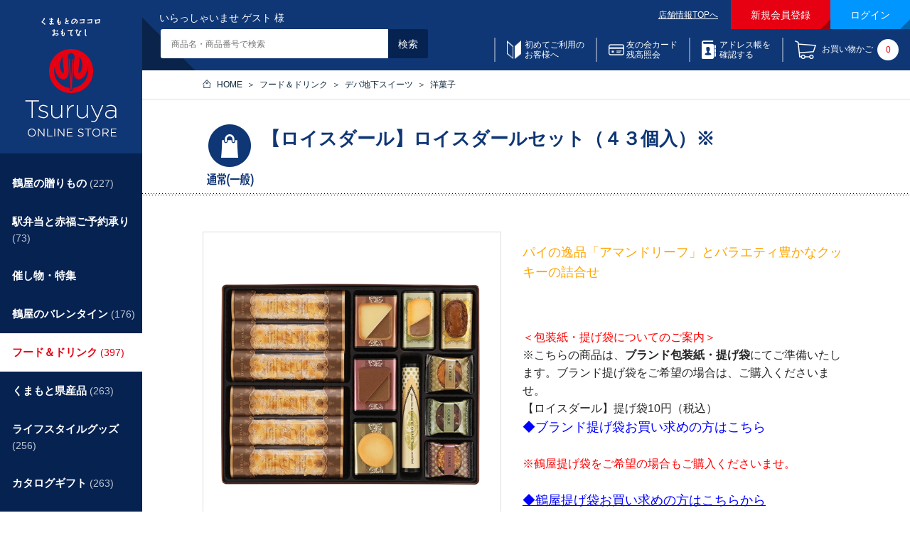

--- FILE ---
content_type: text/html; charset=shift_jis
request_url: https://www.tsuruya-dept.co.jp/shop/g/ge20251092506/
body_size: 16681
content:
<!DOCTYPE HTML PUBLIC "-//W3C//DTD HTML 4.01 Transitional//EN"
    "http://www.w3.org/TR/html4/loose.dtd">
<html lang="ja" >
<head>
<meta http-equiv="Content-Type" content="text/html; charset=Shift_JIS">
<title>【ロイスダール】ロイスダールセット（４３個入）: フード＆ドリンク｜鶴屋オンラインストア</title>
<meta name="description" content="【ロイスダール】ロイスダールセット（４３個入）熊本・鶴屋百貨店のオンラインストア。馬刺やくまモングッズ、焼酎、からし蓮根など県産品・特産品を取り揃え。歳暮・中元、母の日・父の日ギフトや、お祝いや内祝などのギフトも当ストアをご利用ください。">
<meta name="keywords" content="熊本,特産品,鶴屋百貨店,ギフト,贈り物,お祝い,【ロイスダール】ロイスダールセット（４３個入）,Ｌ３０,クッキー,一般（ヤ）,洋菓子">
<meta http-equiv="content-style-type" content="text/css">
<meta http-equiv="content-script-type" content="text/javascript">

<link rel="stylesheet" type="text/css" href="/shop_css/style.css" media="all">
<link rel="stylesheet" type="text/css" href="/shop_css/kn_box.css" media="all">
<meta http-equiv="content-script-type" content="text/javascript">
<script type="text/javascript" src="/shop_js/jquery.js"></script>
<script type="text/javascript" src="/shop_js/common.js"></script>
<script type="text/javascript" src="/shop_js/heightLine.js"></script>
<script type="text/ecmascript" src="/shop_js/rollover.js"></script>
<script type="text/javascript" src="/shop_js/jquery.tree.js"></script>
<script type="text/javascript" src="/shop_js/tec16.js"></script>

<meta property="etm:device" content="desktop">
<meta property="etm:device" content="mobile">

<link rel="shortcut icon" href="/favicon.ico">


<link rel="stylesheet" type="text/css" href="/shop_css/core.css">
<link rel="stylesheet" type="text/css" href="/shop_css/skin.css">
<link rel="stylesheet" href="/css/tec16_common.css?ver=20210615" media="all">
<script type="text/javascript">
/*
 var _gaq = _gaq || [];
 _gaq.push(['_setAccount', '']);
 _gaq.push(['_trackPageview']);


 (function() {
  var ga = document.createElement('script'); ga.type = 'text/javascript'; ga.async = true;
  ga.src = ('https:' == document.location.protocol ? 'https://ssl' : 'http://www') + '.google-analytics.com/ga.js';
  var s = document.getElementsByTagName('script')[0]; s.parentNode.insertBefore(ga, s);
 })();
*/
</script>

<!-- Google Tag Manager -->
<script>(function(w,d,s,l,i){w[l]=w[l]||[];w[l].push({'gtm.start':
new Date().getTime(),event:'gtm.js'});var f=d.getElementsByTagName(s)[0],
j=d.createElement(s),dl=l!='dataLayer'?'&l='+l:'';j.async=true;j.src=
'https://www.googletagmanager.com/gtm.js?id='+i+dl;f.parentNode.insertBefore(j,f);
})(window,document,'script','dataLayer','GTM-5ZV9VPD');</script>
<!-- End Google Tag Manager -->


<!-- Global site tag (gtag.js) - Google Analytics -->
<script async src="https://www.googletagmanager.com/gtag/js?id=G-XCGNSPFM5Q"></script>
<script>
  const tracking_code = "G-XCGNSPFM5Q";
  window.dataLayer = window.dataLayer || [];
  function gtag(){dataLayer.push(arguments);}
  gtag('js', new Date());
  gtag('config', tracking_code, { send_page_view: false });

window.onload = function(){
  var mailDom = document.getElementsByName('uid');
  var pwdDom = document.getElementsByName('pwd');
  var certDom = document.getElementsByName('cert_key');

  if(!((mailDom.length > 0 && pwdDom.length > 0) || certDom.length > 0)) {
    gtag('config', tracking_code);
  }
};
</script>
<script>
  (function(i,s,o,g,r,a,m){i['GoogleAnalyticsObject']=r;i[r]=i[r]||function(){
  (i[r].q=i[r].q||[]).push(arguments)},i[r].l=1*new Date();a=s.createElement(o),
  m=s.getElementsByTagName(o)[0];a.async=1;a.src=g;m.parentNode.insertBefore(a,m)
  })(window,document,'script','//www.google-analytics.com/analytics.js','ga');

  ga('create', 'UA-35672285-1', 'auto');
  ga('require', 'displayfeatures');
  ga('require', 'linkid', 'linkid.js');
  ga('send', 'pageview');

</script>


</head>
<body class="tec16" >

<!-- <div class="tec16-attention-header">
<dl class="tec16-important-info">

<dt>お知らせ：</dt>
<dd>＜予告＞「駅弁当と赤福ご予約承り会」オンラインストア承りは1月16日（金）午前10時スタート！（1月30日（金）午後11時59分まで）<br>※お渡し日は1月24日（土）～2月3日（火）まで（27日は入れ替えの為お休み）。</dd>
</dl>
</div> -->





<!-- ========== ========== ==========
過去分
=========== ========== ========== -->
<!--<dt>お知らせ：</dt>
<dd>年内配送の地域別承り締め切り：12月24日（水）全国離島・北海道／12月25日（木）沖縄／12月26日（金）東北・関東・信越・中部／<br>12月27日（土）関西・中国・四国・九州（熊本県内、沖縄を除く）／12月28日（日）熊本県内郡部／12月29日（月）熊本市内</dd>-->

<!-- <dt>お知らせ：</dt>
<dd>鶴屋オンラインストアでの「銀行振込」の年内締め切りは、12月23日（火）まででございます。</dd> -->

<!-- <dt>お知らせ：</dt>
<dd><b>大雪の影響によりお届けに遅延の恐れがございます。</b><br>ご理解賜りますようお願い申し上げます。<br><u><a href="https://www.yamato-hd.co.jp/important/info_250204_1.html">くわしくはヤマト運輸のサイトをご覧ください。</a></u></dd> -->

<!-- <dt>お知らせ：</dt>
<dd>◆決算棚卸に伴い8月24日(日)～26日(火/店休日)は、発送業務を休止いたします。ご迷惑をおかけしますが何卒ご了承くださいませ。</dd> -->

<!-- <dt>お知らせ：</dt>
<dd>◆〈GMO後払い価格改定のご案内〉諸般の事情により、お支払い方法に「GMO後払い」をご選択の際に頂戴する手数料を下記の通り改定させていただきます。<br>
●改定日：10月1日(水)午前10時より　●新手数料：300円(税込)</dd> -->

<!-- <dt>お知らせ：</dt>
<dd>◆【鶴屋オンラインストア】 「ＧＭＯ後払い」ご利用手数料改定につきまして<br>
<u><a href="https://www.tsuruya-dept.co.jp/shop/t/t1213/">くわしくはこちらよりご確認ください。</a></u></dd> -->

<!-- <dt>お知らせ：</dt>-->
<!-- <dd>【DEAN & DELUCA POP UP STORE】6,000円（税別）以上のお買上げで沖縄を除く九州内へのお届けが送料無料！</dd> -->

<!-- <dt>メンテナンス実施のお知らせ：</dt>
<dd><b>サイト停止予定時間【9月11日（月）AM9:00～10:00頃】</b>左記の時間は鶴屋オンラインストアをご利用いただけません。<br>
ご迷惑をおかけし誠に申し訳ございませんが、ご理解賜りますよう何卒よろしくお願いいたします。</dd> -->

<!--<dt>送料改定のお知らせ：</dt>
<dd>このたび送料を改定させていただきました。<br>
ご理解賜りますようお願い申し上げます。<a href="https://www.tsuruya-dept.co.jp/information/info/20230909.html"><b>詳しくはこちらをご覧ください。</b></a></dd>-->

<!--<dt>お願い：</dt>
<dd>鶴屋百貨店は「さげ袋」を有料化いたしました。必要な際はご購入くださいませ。</dd>-->

<!--<dt>お知らせ：</dt> 
<dd>6月18日（火）は、鶴屋百貨店は店休日です。オンラインストアへのお問合もお返事が19日（水）以降となります。予めご了承くださいませ。</dd>-->

<!--<dt>お知らせ：</dt>
<dd>◆決算棚卸に伴い8月25日（日）～27日（火/店休日）は、発送業務を休止いたします。ご迷惑をおかけしますが何卒ご了承くださいませ。</dd> -->

<!-- <dt>お知らせ：</dt>
<dd>9月12日（火）は、鶴屋百貨店店休日です。オンラインストアへのお問合もお返事が13日（水）以降となります。予めご了承くださいませ。</dd> -->

<!--<dt>お知らせ：</dt>
<dd>＜能登半島地震の影響につきまして＞<br>各地の配送に関する現在の状況は、<u><a href="https://www.yamato-hd.co.jp/important/hd_ja_important.html" target="_blank">配送委託先「ヤマト運輸」Webサイト</a></u>をご覧ください。</dd>-->

<!-- <dt>お知らせ：</dt>
<dd>◆寒波到来による全国的な悪天候により「駅弁当とうまいもの大会」は商品の入荷に影響が出ております。<br>ご理解賜りますようお願い申し上げます。<br>
<u><a href="https://www.tsuruya-dept.co.jp/shop/t/t1206/">詳しい情報はこちらをご覧ください。</a></u></dd> -->

<!-- <dt>お詫びとお知らせ：</dt>
<dd>6月19日（月）午後１時40分頃より、「ご注文完了」までお進みいただけない現象が発生しております。<br>
ご迷惑をお掛けしますがしばらくお待ちくださいませ</dd> -->

<!-- <dt>地域別「年内お届け」締切日のご案内</dt>
<dd><a href="https://www.tsuruya-dept.co.jp/shop/t/t1070/" target="_blank"><b>詳しくはこちらよりご確認ください。</b></a></dd> -->

<!-- <dt>お知らせ：</dt>
<dd>◆【鶴屋オンラインストア】 「ＧＭＯ後払い」ご利用手数料改定につきまして<br>
<u><a href="https://www.tsuruya-dept.co.jp/information/info/20220811.html">くわしくはこちらよりご確認ください。</a></u></dd> -->

<!-- <dt>お知らせ：</dt>
<dd><b>【友の会カードご利用キャンペーン】開催中！</b><br>
<u><a href="https://www.tsuruya-dept.co.jp/service/tomonokai/index.html">詳しくはこちらをチェック！</a></u></dd> -->

<!-- <dt>お知らせ：</dt>
<dd>◆台風の影響により、全国の広い範囲でお届けの遅延が続いています。遠方へのお届けには通常より日数がかかりますこと何卒ご了承ください。</b><br>
くわしくは、<u><a href="https://www.yamato-hd.co.jp/important/info_230729_1.html" target="_blank">配送委託先「ヤマト運輸」Webサイト</a></u>をご覧ください。</dd>-->

<!-- <dt>メンテナンスのお知らせ：</dt>
<dd><b>【2月15日（火）午前9時～10時】システムメンテナンスのため、鶴屋オンラインストアおよび友の会残高照会はご利用いただけません。予めご了承くださいませ。</b></dd> -->

<!-- <dt>お知らせ：</dt>
<dd>◆大雨による交通への影響で、配送業者による受付休止、お届けの遅延などが発生する場合がございます。予めご了承くださいませ。</dd> -->

<!-- <dt>お知らせ：</dt>
<dd>◆決算棚卸に伴い8月20日（日）～22日（火/店休日）は、発送業務を休止いたします。ご迷惑をおかけしますが何卒ご了承くださいませ。</dd> -->

<!-- <dt>年内お届けの承りは終了しました。</dt>
<dd>年内お届けは終了いたしました。配送は年明け以降となります。</dd> -->

<!-- <dt>お知らせ：</dt>
<dd>１月１１日（火）は、鶴屋百貨店店休日です。オンラインストアへのお問合もお返事が12日（水）以降となります。予めご了承くださいませ。</dd> -->

<!-- <dt>お知らせ：</dt>
<dd>◆台風など悪天候の影響により、通常よりお届けに時間を要する場合もございます。なにとぞご理解賜りますようお願い申し上げます。</dd> -->

<!-- <dt>おことわり：</dt>
<dd><b>店舗臨時休業に伴い、商品のお届けに通常よりお時間がかかる場合がございます。ご了承のほどお願い申し上げます。</b></dd> -->

<!-- <dt>配送に関するお知らせ：</dt>
<dd><b>＜九州各地の大雨による荷受停止や遅延につきまして＞</b>現在の状況は、<u><a href="http://www.kuronekoyamato.co.jp/ytc/info/info_190828.html" target="_blank">配送委託先「ヤマト運輸」Webサイト</a></u>をご覧ください。<br>何卒ご理解賜りますようお願い申し上げます。</dd> -->

<!-- <dt>年内お届け締め切り地域のご案内</dt>
<dd><a href="https://www.tsuruya-dept.co.jp/shop/t/t1070/" target="_blank"><font color="#FF0000"><b>詳しくはこちらよりご確認ください。</b></font></a></dd> -->

<!-- <dt>メンテナンスのお知らせ：</dt>
<dd><b>【1月8日（水）14:00～15:00】システムメンテナンスのため、友の会残高照会および鶴屋オンラインストアでの友の会カードのお支払いがご利用いただけません。
ご了承くださいませ。</b></dd> -->

<!-- <dt>お知らせ：</dt>
<dd>9月11日（火）は、鶴屋百貨店の店休日です。オンラインストアへのお問合もお返事が30日（水）以降となります。予めご了承くださいませ。</dd> -->

<!-- <dt>お知らせ：</dt>
<dd>＜能登半島地震の影響につきまして＞<br>各地の配送に関する現在の状況は、<u><a href="https://www.yamato-hd.co.jp/important/hd_ja_important.html" target="_blank">配送委託先「ヤマト運輸」Webサイト</a></u>をご覧ください。</dd> -->

<!-- <dt>お知らせ：</dt>
<dd>＜台風１９号により被災された皆様にお見舞い申し上げます＞<br>各地の配送に関する現在の状況は、<u><a href="http://www.kuronekoyamato.co.jp/ytc/info/info_2019.html" target="_blank">配送委託先「ヤマト運輸」Webサイト</a></u>をご覧ください。</dd> -->

<!-- <dt>お知らせ：</dt>
<dd>2月18日（火）は、鶴屋百貨店店休日です。オンラインストアへのお問合もお返事が19日（水）以降となります。予めご了承くださいませ。</dd> -->

<!-- <dt>お知らせ：大雪にともなう一部地域での荷受け停止やお届け遅延について</dt>
<dd><a href="https://www.kuronekoyamato.co.jp/ytc/info/info_201203.html" target="_blank"><font color="#FF0000"><b>詳しくはこちらよりご確認ください。</b></font></a></dd> -->

<!-- <dt>お知らせ：</dt>
<dd>◆【7月6日（月）1:00～5:30】友の会お支払いの一時休止につきまして</b><a href="https://www.tsuruya-dept.co.jp/shop/t/t1161/"><b>こちらからご確認ください。</dd> -->

<!-- <dt>お知らせ：</dt>
<dd>◆決算棚卸に伴い8月23日（日）～25日（火/店休日）は、発送業務を休止いたします。ご迷惑をおかけしますが何卒ご了承くださいませ。</dd> -->

<!-- <dt>お知らせ：</dt>
<dd>決算棚卸に伴い8月25日（日）～27日（火）は、発送業務を休止させていただきます。ご迷惑をおかけしますが何卒ご了承くださいませ。</dd> -->

<!-- <dt>メンテナンス実施のお知らせ：</dt>
<dd><b>【7月23日（火）AM8:00～10:00】</b>左記の時間は鶴屋オンラインストアをご利用いただけません。<br>
ご迷惑をおかけし誠に申し訳ございませんが、ご理解賜りますよう何卒よろしくお願いいたします。</dd> -->

<!-- <dt>お知らせ：</dt>
「Ｇ２０大阪サミット」開催に伴う配送への影響について：<a href="http://www.tsuruya-dept.co.jp/shop/t/t1193/">詳しくはこちらをご覧ください</dd> -->

<!-- <dt>お知らせ：</dt>
<dd>2019年4月1日（月）午前10時承り分より、配送料金を改定させていただきます。詳しくは<a href="/information/20190315.html">こちらをご覧ください。</dd> -->

<!-- <dt>お知らせ：</dt>
<dd><a href="/shop/t/t1181/">鶴屋オンラインストア 年末年始のご利用に関するご案内</a></dd> -->

<!-- <dt>お知らせ：</dt>
<dd>◆8月22日の棚卸、23日の鶴屋店休日に伴い、商品発送は8月24日（水）以降となります。</dd>-->

<!-- <dt>配送に関するお知らせ：</dt>
<dd><b>平成30年7月豪雨災害により配送の荷受停止や遅延が続いております。</b>現在の状況は、<u><a href="http://www.kuronekoyamato.co.jp/ytc/info/info_180706.html" target="_blank">配送委託先「ヤマト運輸」Webサイト</a></u>をご覧ください。<br>ご迷惑をおかけいたしますが、何卒ご理解賜りますようお願い申し上げます。</dd> -->

<!-- <dt>お知らせ：</dt>
<dd>5月29日（火）は、鶴屋百貨店店休日です。オンラインストアへのお問合もお返事が30日（水）以降となります。予めご了承くださいませ。</dd> -->

<!-- <dt>【お詫び】</dt>
<dd><b>4月23日（月）午前11時40分頃～午後5時頃まで、システム障害により「鶴屋オンラインストア」がご利用いただけませんでした。<br>大変ご迷惑をおかけしましたことを深くお詫び申し上げます。（株式会社鶴屋百貨店）</a></u></b></dd> -->

<!-- <dt>配送料金改定ののお知らせ：</dt>
<dd><b>平成30年4月1日（日)午前10時より新料金にて承ります。</b> 新しい送料は<u><a href="http://www.tsuruya-dept.co.jp/shop/pages/guide_carriage.aspx/">こちらをご覧ください。</a></u></dd> -->

<!-- <dt>メンテナンスのお知らせ：</dt>
<dd><b>【5月28日（火）AM8:00～9:00】</b>の時間帯はオンラインストアを休止させていただきます。ご迷惑をおかけしますが何卒ご了承くださいませ。</dd> -->

<!-- <dt>お知らせ：</dt>
<dd>4月10日（火）は、鶴屋百貨店店休日のため、オンラインストアへのお問合もお返事が11日（水）以降となります。予めご了承くださいませ。</dd> -->

<!-- <dt>メンテナンス実施のお知らせ：</dt>
<dd><b>【5月27日（火）AM8:00～10:00】</b>鶴屋オンラインストアはご利用いただけません。ご迷惑をおかけしますが何卒ご了承くださいませ。</dd> -->

<!-- <dt>配送に関するお知らせ：</dt>
<dd><b>災害発生により配送の荷受停止や遅延が生じております。</b>現在の状況は、<u><a href="http://www.kuronekoyamato.co.jp/ytc/info/info_2018.html" target="_blank">配送委託先「ヤマト運輸」Webサイト</a></u>をご覧ください。<br>ご迷惑をおかけいたしますが、何卒ご理解賜りますようお願い申し上げます。</dd> -->

<!-- <dt>お知らせ：</dt>
<dd><a href="/shop/t/t1177/">「2019 鶴屋のおせち」をご注文いただいた皆様へ＜店頭での受取方法や配送時間帯に関して＞</a></dd> -->

<div class="wrapper_">
	
			<!-- Google Tag Manager -->
<script>(function(w,d,s,l,i){w[l]=w[l]||[];w[l].push({'gtm.start':
new Date().getTime(),event:'gtm.js'});var f=d.getElementsByTagName(s)[0],
j=d.createElement(s),dl=l!='dataLayer'?'&l='+l:'';j.async=true;j.src=
'https://www.googletagmanager.com/gtm.js?id='+i+dl;f.parentNode.insertBefore(j,f);
})(window,document,'script','dataLayer','GTM-5ZV9VPD');</script>
<!-- End Google Tag Manager -->


<div class="tec16-header">
	<div class="tec16-header-info_group">
		<p class="tec16-header-greeting tec16-header-info_group-main">いらっしゃいませ ゲスト 様</p>
		<ul class="tec16-header-utility tec16-header-info_group-sub">
			<li class="tec16-header-utility-link"><a href="/" target="_blank">店舗情報TOPへ</a></li>
			<li class="tec16-header-utility-button-main"><a href="/shop/customer/menu.aspx">新規会員登録</a></li>
			<li class="tec16-header-utility-button-sub"><a href="/shop/customer/menu.aspx">ログイン</a></li>
		</ul>
	</div><!-- /.tec16-header-info_group -->
	<div class="tec16-header-info_group">
		<form action="/shop/goods/search.aspx" method="post" name="frmSearch" class="tec16-header-search tec16-header-info_group-main">
			<p><input type="text" placeholder="商品名・商品番号で検索" class="tec16-header-search-text" id="keyword" name="keyword"><input name="search.x" type="submit" value="検索" class="tec16-header-search-submit"></p>
			<input type="hidden" name="search.x" value="x">
		</form>
		<ul class="tec16-header-order tec16-header-info_group-sub">
			<li class="tec16-header-order-beginner"><a href="/shop/pages/guide_beginner.aspx">初めてご利用の<br>お客様へ</a></li>
                     <li class="tec16-header-customer-tomobalanceinquiry"><a href="/shop/customer/tomobalanceinquiry.aspx">友の会カード<br>残高照会</a></li>
            
			<li class="tec16-header-order-address"><a href="/shop/customer/custdestlist.aspx" target="_blank">アドレス帳を<br>確認する</a></li>
			<!-- <li class="tec16-header-order-number"><a href="/shop/quickorder/quickorder.aspx">カタログコード<br>から注文する</a></li>-->
			<li class="tec16-header-order-cart"><a href="/shop/cart/cart.aspx">お買い物かご<span>0</span></a></li>
		</ul>
	</div><!-- /.tec16-header-info_group -->
</div><!-- /.tec16-header -->

	

<!-- Rendering BodyContents Start -->

<div class="container_">
<div class="contents_">
<div class="mainframe_">

<div class="tec16-mainframe-header tec16-mainframe-header_border-bottom">
	<div class="tec16-mainframe-header_bread-list"><ul class="tec16-bread-list"><li><a href="https://www.tsuruya-dept.co.jp/shop/">HOME</a></li><li><a href="/shop/c/c20/">フード＆ドリンク</a></li><li><a href="/shop/c/c2003/">デパ地下スイーツ</a></li><li class="tec16-bread-list_current">洋菓子</li></ul></div>
	<h1 class="tec16-heading-products-lv1"><span class="tec16-heading_icon"><img src="/img/icon/icon_products_group_100000.gif" alt=""></span>【ロイスダール】ロイスダールセット（４３個入）※</h1>
</div>
<input type="hidden" value="" id="hidden_variation_group">
<input type="hidden" value="0" id="variation_design_type">
<input type="hidden" value="e20251092506" id="hidden_goods">
<div class="tec16-mainframe-section">
	<div class="tec16-products-detail clearfix">
		<div class="tec16-products-detail_left-area">
			<div class="tec16-products-detail_image">
				<div class="tec16-products-detail_image-main"><img src="/shop_img/goods/L/e20251092506.jpg" alt="【ロイスダール】ロイスダールセット（４３個入）" class="src_l_"></div>
				<ul class="tec16-products-detail_image-list">
					<li class="tec16-products-detail_image-list_current"><img src="/shop_img/goods/L/e20251092506.jpg" alt=""></li>
					
					
					
					<!--  -->
					<!-- <li><img src="/shop_img/goods/5/e20251092506.jpg" alt="【ロイスダール】ロイスダールセット（４３個入）" ></li> -->
				</ul>
			</div>
			<ul class="tec16-list-notice-lv1">
				<li>◆商品の画像は実物と多少異なる場合がございます。</li>
				<li>◆商品名につづく「※」印は軽減税率(8%)適用商品</li>
				
			</ul>
			<!--<font color="red">新型コロナウイルス感染拡大防止のため、鶴屋百貨店は下記日程で臨時休業いたします。<br />
4月25日（土）・26日(日)・29日(水祝)・5月2日(土)～6日(水祝)<br />
オンラインストアでご注文の商品については、臨時休業日を除く営業日に発送作業を行います。<br />ご注文のタイミングによっては、お届けまで日数がかかる場合がございます。<br />
何卒ご了承のうえご注文くださいますようお願い申し上げます。</font> -->
		</div>
		<div class="tec16-products-detail_right-area">
		    
			
			<p class="tec16-products-detail_txt"><font size="+1" color="orange">パイの逸品「アマンドリーフ」とバラエティ豊かなクッキーの詰合せ</font><br><br></p>
			<p class="tec16-products-detail_txt"><br><font color="red">＜包装紙・提げ袋についてのご案内＞</font></b><br>※こちらの商品は、<strong>ブランド包装紙・提げ袋</strong>にてご準備いたします。ブランド提げ袋をご希望の場合は、ご購入くださいませ。<br>【ロイスダール】提げ袋10円（税込）<br><a href=https://www.tsuruya-dept.co.jp/shop/g/gbag-luysdael/><font size="+1" color="blue">◆ブランド提げ袋お買い求めの方はこちら</font><br><br><font color="red">※鶴屋提げ袋をご希望の場合もご購入くださいませ。</font><br><br><a href=https://www.tsuruya-dept.co.jp/shop/g/gtsuruyabag/><font size="+1" color="blue"><u>◆鶴屋提げ袋お買い求めの方はこちらから</font></a></u></p>
			<div class="tec16-products-detail_info">
				<dl class="tec16-products-detail_price">
					<dt>価 格</dt>
					<dd>税込 <span>3,240</span>円<br> (本体価格： 3,000円)</dd>
				</dl>
				<dl>
					<dt>商品内容</dt>
					<dd>内容：アマンドリーフ×14枚<br>クッキー９種計29枚<br>総数43個入<br>商品サイズ：26cm×33cm×5cm<br>内容量：0.95㎏<br>賞味期限：製造から90日</dd>
				</dl>
				
				
				<dl>
					<dt>商品記号</dt>
					<dd>Ｌ３０</dd>
				</dl>
				
				
				<dl>
					<dt>お届け情報</dt>
					<dd>
						<ul class="tec16-products-detail-delivery_info">
						
						
						
						
						
						
						
						
						
						
						
						
						</ul>
						
					</dd>
				</dl>
			</div>
			<form method="POST" action="/shop/cart/cart.aspx">
				<div class="tec16-products-detail_button-cart">
				 
					<p class="tec16-products-variation_select"><input name="goods" type="hidden" value="e20251092506"></p> 
					<button type="submit"><img src="/img/usr/common/icon_cart_01.png">カートに入れる</button>
					数量は、注文手続き画面で入力します。
				
				</div>
			</form>
			<div class="tec16-products-detail_button-favorite"><a href="/shop/customer/bookmark.aspx?goods=e20251092506"><button type="submit"><img src="/img/usr/common/icon_button_hart.png">お気に入りに追加</button></a>
</div>
			<ul class="tec16-products-detail-delivery_status"><!--
				--><li><img src="/shop_img/sys/Noshi.png" alt="掛紙・のしの指定可能"></li><!--
				--><!--
				--><!--
				--><!--
				--><!--
				--><!--
				--><!--
				--><li><img src="/shop_img/sys/GMO.png" alt="GMO後払い可能商品"></li><!--
				--><li><img src="/shop_img/sys/taxreduced.png" alt="軽減税率対象商品"></li><!--
			--></ul>
			
			<p class="tec16-header-ico-link01"><a href="https://www.tsuruya-dept.co.jp/shop/pages/guidance_goods.aspx " class="tec16-create-icon-window">商品に付くマークのご説明</a></p>
			
			<div class="tec16-products-detail_info">
				
				
				
				
				
				
				
				
				
				
				
				
				
			</div>
			<ul class="tec16-list-square01">
				
				<li>251-2912-011</li>
			</ul>
		</div>
	</div>
	<div class="sidebox_" id="sidebox_itemhistory">
<h2 class="tec16-heading-lv2">最近チェックした商品</h2>
<div class="tec16-goods_list">



</div>
<div id="historyCaution" style="display: block;">
<span id="messNothing" style="display: none;">最近チェックした商品がありません。</span>
<span id="messRedraw" style="display: none;">履歴を残す場合は、"履歴を残す"をクリックしてください。</span>
</div>
<br>
<div id="itemHistoryButton">
</div>


</div>

	
	<!--<div class="to_detaillink_"><a href="javascript:history.back();"><img src="/shop_img/sys/button/btn_back_goodslist_off.gif" alt="戻る"></a></div>-->
	


	
<script type="text/javascript" src="/shop_js/jquery.bigPicture.js"></script>
<script type="text/javascript" src="/shop_js/goods_zoomjs.js"></script>


<script type="text/javascript">
if (!window._rcmdjp) document.write(unescape("%3Cscript src='" + document.location.protocol + "//d.rcmd.jp/www.tsuruya-dept.co.jp/item/recommend.js' type='text/javascript' charset='UTF-8'%3E%3C/script%3E"));
</script>
<script type="text/javascript">
try{
  _rcmdjp._displayRecommend({
    type: 'pv',
    code: 'e20251092506',
    filter: 'category',
    template: 'pc_goodsdetail'
  });
} catch(err) {}
</script>


 
<script type="text/javascript">
if (!window._rcmdjp) document.write(unescape("%3Cscript src='" + document.location.protocol + "//d.rcmd.jp/www.tsuruya-dept.co.jp/item/recommend.js' type='text/javascript' charset='UTF-8'%3E%3C/script%3E"));
</script>
<script type="text/javascript">
try{
  _rcmdjp._setItemData({
    code: 'e20251092506',
    url: '/shop/g/ge20251092506/',
    name: '【ロイスダール】ロイスダールセット（４３個入）',
    image: '/shop_img/goods/S/e20251092506.jpg',
    price: '3240' ,
    category: '20',
    stock: '1'
  });
} catch(err) {}
</script>

</div>



</div>

<div class="leftmenuframe_">
<div class="tec16-ci"><a href="/shop/"><img src="/img/usr/common/ci_01.png" alt="くまもとのココロ おもてなし 鶴屋オンラインストア"></a></div>


<div class="tec16-global_nav">
	<ul class="tec16-global_nav-category tec16-tree-nav">
	<li class="category_tree1_"  id="c_id02">
<a href="https://www.tsuruya-dept.co.jp/shop/pages/gift.aspx">鶴屋の贈りもの <span>(227)</span></a></li><li class="category_tree2_"  id="c_id0201">
<a href="/shop/c/c0201/">お菓子</a></li><li class="category_tree3_"  id="c_id020101">
<a href="https://www.tsuruya-dept.co.jp/shop/c/c200301/">洋菓子</a></li><li class="category_tree3_"  id="c_id020103">
<a href="https://www.tsuruya-dept.co.jp/shop/c/c200302/">和菓子</a></li><li class="category_tree2_"  id="c_id0202">
<a href="/shop/c/c0202/">飲料 <span>(22)</span></a></li><li class="category_tree3_"  id="c_id020201">
<a href="/shop/c/c020201/">コーヒー・紅茶・ ジュース <span>(22)</span></a></li><li class="category_tree2_"  id="c_id0203">
<a href="/shop/c/c0203/">酒類 <span>(17)</span></a></li><li class="category_tree3_"  id="c_id020305">
<a href="/shop/c/c020305/">洋酒・ワイン <span>(4)</span></a></li><li class="category_tree2_"  id="c_id0204">
<a href="/shop/c/c0204/">生鮮・生鮮加工品 <span>(42)</span></a></li><li class="category_tree3_"  id="c_id020401">
<a href="/shop/c/c020401/">精肉 <span>(15)</span></a></li><li class="category_tree3_"  id="c_id020403">
<a href="/shop/c/c020403/">ハム類</a></li><li class="category_tree3_"  id="c_id020407">
<a href="/shop/c/c020407/">海産物・海産物加工品 <span>(21)</span></a></li><li class="category_tree2_"  id="c_id0205">
<a href="/shop/c/c0205/">乾物類 <span>(90)</span></a></li><li class="category_tree3_"  id="c_id020501">
<a href="/shop/c/c020501/">ふりかけ・漬物・佃煮 <span>(6)</span></a></li><li class="category_tree3_"  id="c_id020507">
<a href="/shop/c/c020507/">かつお・だし <span>(8)</span></a></li><li class="category_tree3_"  id="c_id020509">
<a href="/shop/c/c020509/">椎茸 <span>(4)</span></a></li><li class="category_tree3_"  id="c_id020511">
<a href="/shop/c/c020511/">海苔 <span>(24)</span></a></li><li class="category_tree3_"  id="c_id020513">
<a href="/shop/c/c020513/">日本茶 <span>(29)</span></a></li><li class="category_tree3_"  id="c_id020515">
<a href="/shop/c/c020515/">麺類 <span>(2)</span></a></li><li class="category_tree3_"  id="c_id020517">
<a href="/shop/c/c020517/">お吸い物・スープ・カレー <span>(17)</span></a></li><li class="category_tree2_"  id="c_id0206">
<a href="/shop/c/c0206/">瓶・缶詰類 <span>(22)</span></a></li><li class="category_tree3_"  id="c_id020601">
<a href="/shop/c/c020601/">油・調味料 <span>(13)</span></a></li><li class="category_tree3_"  id="c_id020603">
<a href="/shop/c/c020603/">ジャム・ドレッシング・バラエティ <span>(6)</span></a></li><li class="category_tree3_"  id="c_id020605">
<a href="/shop/c/c020605/">乳製品・蜂蜜 <span>(3)</span></a></li><li class="category_tree2_"  id="c_id0210">
<a href="/shop/c/c0210/">ライフスタイル <span>(34)</span></a></li><li class="category_tree3_"  id="c_id021001">
<a href="/shop/c/c021001/">バス＆ランドリー <span>(20)</span></a></li><li class="category_tree3_"  id="c_id021003">
<a href="/shop/c/c021003/">タオルギフト <span>(14)</span></a></li><li class="category_tree1_"  id="c_id05">
<a href="/shop/c/c05/">駅弁当と赤福ご予約承り <span>(73)</span></a></li><li class="category_tree1_"  id="c_id06">
<a href="/shop/c/c82/">催し物・特集</a></li><li class="category_tree1_"  id="c_id09">
<a href="https://www.tsuruya-dept.co.jp/shop/pages/valentine.aspx">鶴屋のバレンタイン <span>(176)</span></a></li><li class="category_tree2_"  id="c_id0901">
<a href="/shop/c/c0901/">人気の海外ブランド <span>(77)</span></a></li><li class="category_tree3_"  id="c_id090102">
<a href="/shop/c/c090102/">ブルガリ ドルチ <span>(5)</span></a></li><li class="category_tree3_"  id="c_id090104">
<a href="/shop/c/c090104/">ヴィタメール</a></li><li class="category_tree3_"  id="c_id090107">
<a href="/shop/c/c090107/">ラ・メゾン・デュ・ショコラ <span>(2)</span></a></li><li class="category_tree3_"  id="c_id090108">
<a href="/shop/c/c090108/">ジャン＝ポール・エヴァン <span>(9)</span></a></li><li class="category_tree3_"  id="c_id090110">
<a href="/shop/c/c090110/">レオニダス <span>(1)</span></a></li><li class="category_tree3_"  id="c_id090113">
<a href="/shop/c/c090113/">ピエール・エルメ・パリ <span>(12)</span></a></li><li class="category_tree3_"  id="c_id090117">
<a href="/shop/c/c090117/">エルマン・ヴァンテンダー <span>(1)</span></a></li><li class="category_tree3_"  id="c_id090118">
<a href="/shop/c/c090118/">ピエール・マルコリーニ <span>(20)</span></a></li><li class="category_tree3_"  id="c_id090124">
<a href="/shop/c/c090124/">メゾン・ショーダン <span>(2)</span></a></li><li class="category_tree3_"  id="c_id090125">
<a href="/shop/c/c090125/">ルクス・アルクス <span>(1)</span></a></li><li class="category_tree3_"  id="c_id090135">
<a href="/shop/c/c090135/">ゴディバ <span>(3)</span></a></li><li class="category_tree3_"  id="c_id090136">
<a href="/shop/c/c090136/">Ｇバターズ <span>(1)</span></a></li><li class="category_tree3_"  id="c_id090137">
<a href="/shop/c/c090137/">ル・ショコラ・アラン・デュカス <span>(11)</span></a></li><li class="category_tree3_"  id="c_id090143">
<a href="/shop/c/c090143/">ブボ・バルセロナ <span>(9)</span></a></li><li class="category_tree2_"  id="c_id0902">
<a href="/shop/c/c0902/">M.O.F.受賞ブランド＆海外有名シェフ <span>(62)</span></a></li><li class="category_tree3_"  id="c_id090201">
<a href="/shop/c/c090201/">ベルナシオン <span>(15)</span></a></li><li class="category_tree3_"  id="c_id090202">
<a href="/shop/c/c090202/">クリスチャン・カンプリニ <span>(8)</span></a></li><li class="category_tree3_"  id="c_id090203">
<a href="/shop/c/c090203/">フランク・ケストナー <span>(11)</span></a></li><li class="category_tree3_"  id="c_id090204">
<a href="/shop/c/c090204/">フィリップ・ベル <span>(10)</span></a></li><li class="category_tree3_"  id="c_id090206">
<a href="/shop/c/c090206/">ニコラ・ベルナルデ <span>(10)</span></a></li><li class="category_tree3_"  id="c_id090207">
<a href="/shop/c/c090207/">カンタン・バイィ <span>(8)</span></a></li><li class="category_tree2_"  id="c_id0903">
<a href="/shop/c/c0903/">話題の日本ブランド <span>(14)</span></a></li><li class="category_tree3_"  id="c_id090303">
<a href="/shop/c/c090303/">プレスバターサンド <span>(1)</span></a></li><li class="category_tree3_"  id="c_id090304">
<a href="/shop/c/c090304/">アソフォレ <span>(1)</span></a></li><li class="category_tree3_"  id="c_id090308">
<a href="/shop/c/c090308/">ヴィタメール <span>(10)</span></a></li><li class="category_tree3_"  id="c_id090312">
<a href="/shop/c/c090312/">シルスマリア <span>(1)</span></a></li><li class="category_tree3_"  id="c_id090313">
<a href="/shop/c/c090313/">ナカムラチョコレート <span>(1)</span></a></li><li class="category_tree3_"  id="c_id090314">
<a href="/shop/c/c090314/">サロン ド  ロワイヤル京都</a></li><li class="category_tree2_"  id="c_id0905">
<a href="/shop/c/c0905/">おなじみ！国内ブランド <span>(23)</span></a></li><li class="category_tree3_"  id="c_id090502">
<a href="/shop/c/c090502/">ゴンチャロフ <span>(3)</span></a></li><li class="category_tree3_"  id="c_id090504">
<a href="/shop/c/c090504/">メリーチョコレート <span>(8)</span></a></li><li class="category_tree3_"  id="c_id090505">
<a href="/shop/c/c090505/">モロゾフ <span>(8)</span></a></li><li class="category_tree3_"  id="c_id090508">
<a href="/shop/c/c090508/">松風屋（フーシェ） <span>(3)</span></a></li><li class="category_tree3_"  id="c_id090518">
<a href="/shop/c/c090518/">セゾン　ド　セツコ <span>(1)</span></a></li><li class="category_tree1_ tec16-is-current" id="c_id20">
<a href="/shop/c/c20/">フード＆ドリンク <span>(397)</span></a></li><li class="category_tree2_"  id="c_id2001">
<a href="/shop/c/c2001/">加工食品 <span>(13)</span></a></li><li class="category_tree3_"  id="c_id200104">
<a href="/shop/c/c200104/">ジャム・ドレッシング・蜂蜜 <span>(9)</span></a></li><li class="category_tree3_"  id="c_id200116">
<a href="/shop/c/c200103/">カレー・スープ・味噌汁 <span>(4)</span></a></li><li class="category_tree2_"  id="c_id2002">
<a href="/shop/c/c2002/">調味料 <span>(1)</span></a></li><li class="category_tree3_"  id="c_id200203">
<a href="/shop/c/c200203/">油・タレ・スパイス <span>(1)</span></a></li><li class="category_tree2_ tec16-is-current" id="c_id2003">
<a href="/shop/c/c2003/">デパ地下スイーツ <span>(278)</span></a></li><li class="category_tree3_ tec16-is-current" id="c_id200301">
<a href="/shop/c/c200301/">洋菓子 <span>(151)</span></a></li><li class="category_tree3_"  id="c_id200302">
<a href="/shop/c/c200302/">和菓子 <span>(127)</span></a></li><li class="category_tree2_"  id="c_id2005">
<a href="/shop/c/c2005/">飲料 <span>(19)</span></a></li><li class="category_tree3_"  id="c_id200501">
<a href="/shop/c/c200501/">コーヒー・紅茶 <span>(4)</span></a></li><li class="category_tree3_"  id="c_id200502">
<a href="/shop/c/c200502/">日本茶 <span>(5)</span></a></li><li class="category_tree3_"  id="c_id200504">
<a href="/shop/c/c200504/">ジュース <span>(10)</span></a></li><li class="category_tree2_"  id="c_id2006">
<a href="/shop/c/c2006/">精肉・肉加工品 <span>(6)</span></a></li><li class="category_tree3_"  id="c_id200603">
<a href="/shop/c/c200606/">牛肉・その他精肉 <span>(6)</span></a></li><li class="category_tree2_"  id="c_id2007">
<a href="/shop/c/c2007/">酒類 <span>(42)</span></a></li><li class="category_tree3_"  id="c_id200700">
<a href="/shop/c/c200705/">ビール <span>(3)</span></a></li><li class="category_tree3_"  id="c_id200704">
<a href="/shop/c/c200707/">日本酒・焼酎 <span>(26)</span></a></li><li class="category_tree3_"  id="c_id200705">
<a href="/shop/c/c200703/">ワイン <span>(13)</span></a></li><li class="category_tree2_"  id="c_id2009">
<a href="/shop/c/c2009/">青果 <span>(1)</span></a></li><li class="category_tree3_"  id="c_id200901">
<a href="/shop/c/c200901/">野菜・くだもの <span>(1)</span></a></li><li class="category_tree2_"  id="c_id2010">
<a href="/shop/c/c2010/">オードブル・お弁当類（店頭受取） <span>(37)</span></a></li><li class="category_tree3_"  id="c_id201001">
<a href="/shop/c/c201001/">オードブル <span>(14)</span></a></li><li class="category_tree3_"  id="c_id201002">
<a href="/shop/c/c201002/">サンドイッチ <span>(2)</span></a></li><li class="category_tree3_"  id="c_id201003">
<a href="/shop/c/c201003/">お弁当 <span>(16)</span></a></li><li class="category_tree3_"  id="c_id201004">
<a href="/shop/c/c201004/">寿司・刺身・馬刺し・うなぎ蒲焼 <span>(5)</span></a></li><li class="category_tree1_"  id="c_id21">
<a href="/shop/c/c21/">くまもと県産品 <span>(263)</span></a></li><li class="category_tree2_"  id="c_id2101">
<a href="/shop/c/c2101/">加工食品（くまもと） <span>(83)</span></a></li><li class="category_tree3_"  id="c_id210102">
<a href="/shop/c/c210102/">惣菜・レトルト・加工食品 <span>(45)</span></a></li><li class="category_tree3_"  id="c_id210104">
<a href="/shop/c/c210104/">佃煮・漬物・ふりかけ・梅干し <span>(22)</span></a></li><li class="category_tree3_"  id="c_id210106">
<a href="/shop/c/c210106/">ジャム・ドレッシング・蜂蜜 <span>(9)</span></a></li><li class="category_tree3_"  id="c_id210108">
<a href="/shop/c/c210108/">海苔・椎茸 <span>(3)</span></a></li><li class="category_tree3_"  id="c_id210110">
<a href="/shop/c/c210110/">海産物加工品 <span>(4)</span></a></li><li class="category_tree2_"  id="c_id2102">
<a href="/shop/c/c2102/">調味料（くまもと） <span>(15)</span></a></li><li class="category_tree3_"  id="c_id210201">
<a href="/shop/c/c210201/">醤油・味噌・発酵食品 <span>(9)</span></a></li><li class="category_tree3_"  id="c_id210203">
<a href="/shop/c/c210203/">油・調味料 <span>(6)</span></a></li><li class="category_tree2_"  id="c_id2103">
<a href="/shop/c/c2103/">スイーツ（くまもと） <span>(65)</span></a></li><li class="category_tree3_"  id="c_id210303">
<a href="/shop/c/c210303/">和洋菓子 <span>(65)</span></a></li><li class="category_tree2_"  id="c_id2104">
<a href="/shop/c/c2104/">麺（くまもと） <span>(11)</span></a></li><li class="category_tree3_"  id="c_id210403">
<a href="/shop/c/c210403/">ラーメン <span>(7)</span></a></li><li class="category_tree3_"  id="c_id210404">
<a href="/shop/c/c210404/">その他麺 <span>(4)</span></a></li><li class="category_tree2_"  id="c_id2105">
<a href="/shop/c/c2105/">飲料（くまもと） <span>(9)</span></a></li><li class="category_tree3_"  id="c_id210501">
<a href="/shop/c/c210501/">紅茶・お茶・ハーブティー <span>(7)</span></a></li><li class="category_tree3_"  id="c_id210502">
<a href="/shop/c/c210502/">水・ジュース・ジャム <span>(2)</span></a></li><li class="category_tree2_"  id="c_id2106">
<a href="/shop/c/c2106/">精肉・肉加工品（くまもと） <span>(11)</span></a></li><li class="category_tree3_"  id="c_id210601">
<a href="/shop/c/c210601/">馬肉・馬刺し</a></li><li class="category_tree3_"  id="c_id210603">
<a href="/shop/c/c210603/">牛肉・その他精肉 <span>(11)</span></a></li><li class="category_tree2_"  id="c_id2107">
<a href="/shop/c/c2107/">お酒（くまもと） <span>(59)</span></a></li><li class="category_tree3_"  id="c_id210702">
<a href="/shop/c/c210702/">焼酎 <span>(51)</span></a></li><li class="category_tree3_"  id="c_id210704">
<a href="/shop/c/c210704/">日本酒 <span>(6)</span></a></li><li class="category_tree3_"  id="c_id210708">
<a href="/shop/c/c210708/">その他酒類 <span>(2)</span></a></li><li class="category_tree2_"  id="c_id2108">
<a href="/shop/c/c2108/">米（くまもと）</a></li><li class="category_tree3_"  id="c_id210802">
<a href="/shop/c/c210802/">お米</a></li><li class="category_tree2_"  id="c_id2109">
<a href="/shop/c/c2109/">野菜・くだもの（くまもと） <span>(9)</span></a></li><li class="category_tree3_"  id="c_id210901">
<a href="/shop/c/c210901/">野菜・くだもの <span>(9)</span></a></li><li class="category_tree2_"  id="c_id2111">
<a href="/shop/c/c2111/">乳製品（くまもと） <span>(1)</span></a></li><li class="category_tree3_"  id="c_id211102">
<a href="/shop/c/c211102/">牛乳・ヨーグルト <span>(1)</span></a></li><li class="category_tree1_"  id="c_id35">
<a href="/shop/c/c35/">ライフスタイルグッズ <span>(256)</span></a></li><li class="category_tree2_"  id="c_id3510">
<a href="/shop/c/c3510/">寝具・寝装品 <span>(3)</span></a></li><li class="category_tree3_"  id="c_id351001">
<a href="/shop/c/c351001/">布団・マット類 <span>(3)</span></a></li><li class="category_tree2_"  id="c_id3520">
<a href="/shop/c/c3520/">タオル・バス・ランドリー <span>(8)</span></a></li><li class="category_tree3_"  id="c_id352000">
<a href="/shop/c/c352000/">タオル・バスマット <span>(5)</span></a></li><li class="category_tree4_"  id="c_id35200001">
<a href="/shop/c/c35200001/">ブランドタオル <span>(1)</span></a></li><li class="category_tree4_"  id="c_id35200002">
<a href="/shop/c/c35200002/">泉州・今治タオル <span>(3)</span></a></li><li class="category_tree3_"  id="c_id352002">
<a href="/shop/c/c352002/">入浴剤</a></li><li class="category_tree3_"  id="c_id352005">
<a href="/shop/c/c352005/">ティッシュ・トイレットペーパー <span>(3)</span></a></li><li class="category_tree2_"  id="c_id3530">
<a href="/shop/c/c3530/">食器 <span>(176)</span></a></li><li class="category_tree3_"  id="c_id353001">
<a href="/shop/c/c353001/">洋食器 <span>(107)</span></a></li><li class="category_tree3_"  id="c_id353002">
<a href="/shop/c/c353002/">和食器 <span>(34)</span></a></li><li class="category_tree3_"  id="c_id353004">
<a href="/shop/c/c353004/">漆器 <span>(35)</span></a></li><li class="category_tree2_"  id="c_id3540">
<a href="/shop/c/c3540/">インテリア <span>(13)</span></a></li><li class="category_tree3_"  id="c_id354002">
<a href="/shop/c/c354002/">フォトフレーム・置時計 <span>(8)</span></a></li><li class="category_tree3_"  id="c_id354005">
<a href="/shop/c/c354005/">花瓶・フラワーベース <span>(2)</span></a></li><li class="category_tree3_"  id="c_id354006">
<a href="/shop/c/c354006/">その他 <span>(3)</span></a></li><li class="category_tree2_"  id="c_id3545">
<a href="/shop/c/c3545/">フラワー <span>(3)</span></a></li><li class="category_tree2_"  id="c_id3550">
<a href="/shop/c/c3550/">台所用品・家電 <span>(19)</span></a></li><li class="category_tree3_"  id="c_id355001">
<a href="/shop/c/c355001/">台所用品 <span>(11)</span></a></li><li class="category_tree3_"  id="c_id355002">
<a href="/shop/c/c355002/">家電 <span>(2)</span></a></li><li class="category_tree3_"  id="c_id355003">
<a href="/shop/c/c355003/">栗原はるみ <span>(6)</span></a></li><li class="category_tree2_"  id="c_id3560">
<a href="/shop/c/c3560/">線香・仏具 <span>(14)</span></a></li><li class="category_tree3_"  id="c_id356001">
<a href="/shop/c/c356001/">線香 <span>(11)</span></a></li><li class="category_tree2_"  id="c_id3571">
<a href="/shop/c/c3571/">衛生商品 <span>(12)</span></a></li><li class="category_tree2_"  id="c_id3572">
<a href="/shop/c/c3572/">防災グッズ <span>(8)</span></a></li><li class="category_tree1_"  id="c_id37">
<a href="http://www.tsuruya-dept.co.jp/shop/pages/catalog_gift.aspx">カタログギフト <span>(263)</span></a></li><li class="category_tree2_"  id="c_id3701">
<a href="/shop/c/c3701/">リンベルカタログギフト <span>(74)</span></a></li><li class="category_tree3_"  id="c_id370101">
<a href="/shop/c/c370101/">グルメ・ファッション・雑貨 <span>(35)</span></a></li><li class="category_tree3_"  id="c_id370102">
<a href="/shop/c/c370102/">ザ・プレミアム <span>(7)</span></a></li><li class="category_tree3_"  id="c_id370103">
<a href="/shop/c/c370103/">選べる体験カタログ <span>(6)</span></a></li><li class="category_tree3_"  id="c_id370105">
<a href="/shop/c/c370105/">婦人画報&#215;リンベル <span>(6)</span></a></li><li class="category_tree3_"  id="c_id370106">
<a href="/shop/c/c370106/">リンベル　チャオ <span>(6)</span></a></li><li class="category_tree3_"  id="c_id370107">
<a href="/shop/c/c370107/">総合カタログ（弔事・法要向け） <span>(14)</span></a></li><li class="category_tree2_"  id="c_id3702">
<a href="/shop/c/c3702/">ベストコレクション <span>(43)</span></a></li><li class="category_tree3_"  id="c_id370201">
<a href="/shop/c/c370201/">総合カタログ（御祝い・返礼向け） <span>(15)</span></a></li><li class="category_tree3_"  id="c_id370202">
<a href="/shop/c/c370202/">総合カタログ（弔事・法事向け） <span>(15)</span></a></li><li class="category_tree3_"  id="c_id370203">
<a href="/shop/c/c370203/">グルメカタログ（御祝い・返礼向け） <span>(13)</span></a></li><li class="category_tree2_"  id="c_id3703">
<a href="/shop/c/c3703/">メイドインジャパン <span>(16)</span></a></li><li class="category_tree2_"  id="c_id3704">
<a href="/shop/c/c3704/">イルムス <span>(6)</span></a></li><li class="category_tree2_"  id="c_id3706">
<a href="/shop/c/c3706/">おめでとセレクション <span>(5)</span></a></li><li class="category_tree2_"  id="c_id3708">
<a href="/shop/c/c3708/">ダンチュウ <span>(5)</span></a></li><li class="category_tree2_"  id="c_id3709">
<a href="/shop/c/c3709/">DEAN &amp; DELUCA <span>(6)</span></a></li><li class="category_tree2_"  id="c_id3711">
<a href="/shop/c/c3711/">ミストラル（御祝い・返礼向け） <span>(15)</span></a></li><li class="category_tree2_"  id="c_id3712">
<a href="/shop/c/c3712/">沙羅（弔事・法事向け） <span>(15)</span></a></li><li class="category_tree2_"  id="c_id3713">
<a href="/shop/c/c3713/">百花一選（弔事・法事向け）※百貨店専用 <span>(15)</span></a></li><li class="category_tree2_"  id="c_id3714">
<a href="/shop/c/c3714/">九州七つ星ギフト・北海道七つ星ギフト <span>(6)</span></a></li><li class="category_tree2_"  id="c_id3718">
<a href="/shop/c/c3718/">47CLUB（カタログタイプ・e-giftカードタイプ） <span>(18)</span></a></li><li class="category_tree2_"  id="c_id3719">
<a href="/shop/c/c3719/">百花一選（御祝い・返礼向け）※百貨店専用 <span>(15)</span></a></li><li class="category_tree2_"  id="c_id3722">
<a href="/shop/c/c3722/">ジャーナルスタンダード（Web型カタログギフト） <span>(3)</span></a></li><li class="category_tree2_"  id="c_id3723">
<a href="/shop/c/c3723/">プレゼンテ－ジ e-gift（カードタイプ） <span>(16)</span></a></li><li class="category_tree2_"  id="c_id3725">
<a href="/shop/c/c3725/">ｈｅｌｌｏ！ｂａｂｙ ｇｉｆｔ <span>(2)</span></a></li><li class="category_tree2_"  id="c_id3730">
<a href="/shop/c/c3730/">アフタヌーンティーリビング　カタログ <span>(3)</span></a></li><li class="category_tree1_"  id="c_id40">
<a href="https://www.tsuruya-dept.co.jp/shop/c/c4001/">コスメ＆ビューティ <span>(83)</span></a></li><li class="category_tree2_"  id="c_id4001">
<a href="/shop/c/c4001/">ブランドコスメ <span>(81)</span></a></li><li class="category_tree3_"  id="c_id400105">
<a href="/shop/c/c40010401/">イプサ <span>(4)</span></a></li><li class="category_tree3_"  id="c_id400106">
<a href="/shop/c/c400106/">クリニーク <span>(4)</span></a></li><li class="category_tree4_"  id="c_id40010602">
<a href="/shop/c/c40010602/">スキンケア <span>(1)</span></a></li><li class="category_tree3_"  id="c_id400107">
<a href="/shop/c/c40010402/">ジルスチュアート <span>(2)</span></a></li><li class="category_tree3_"  id="c_id400108">
<a href="/shop/c/c400108/">カバーマーク <span>(2)</span></a></li><li class="category_tree3_"  id="c_id400110">
<a href="/shop/c/c400110/">ジョーマローンロンドン <span>(2)</span></a></li><li class="category_tree3_"  id="c_id400112">
<a href="/shop/c/c400112/">ハーバー <span>(12)</span></a></li><li class="category_tree3_"  id="c_id400114">
<a href="/shop/c/c40011001/">ココンラボ <span>(11)</span></a></li><li class="category_tree3_"  id="c_id400115">
<a href="/shop/c/c40011002/">生活の木 <span>(1)</span></a></li><li class="category_tree3_"  id="c_id400116">
<a href="/shop/c/c40011003/">ニールズヤード <span>(12)</span></a></li><li class="category_tree3_"  id="c_id400117">
<a href="/shop/c/c40011004/">OPTAUM（オプタウム） <span>(19)</span></a></li><li class="category_tree4_"  id="c_id40011701">
<a href="/shop/c/c40011701/">パフュームハンドクリーム <span>(10)</span></a></li><li class="category_tree4_"  id="c_id40011702">
<a href="/shop/c/c40011702/">ペーパーインセンス <span>(5)</span></a></li><li class="category_tree4_"  id="c_id40011703">
<a href="/shop/c/c40011703/">ピローディフューザー・ミスト <span>(4)</span></a></li><li class="category_tree3_"  id="c_id400119">
<a href="/shop/c/c400119/">ハウスオブローゼ <span>(6)</span></a></li><li class="category_tree3_"  id="c_id400120">
<a href="/shop/c/c400120/">アディクション <span>(3)</span></a></li><li class="category_tree2_"  id="c_id4002">
<a href="/shop/c/c4002/">ボディケア <span>(1)</span></a></li><li class="category_tree3_"  id="c_id400401">
<a href="/shop/c/c400401/">シャンプー･トリートメント <span>(1)</span></a></li><li class="category_tree1_"  id="c_id41">
<a href="/shop/c/c41/">介護・健康 <span>(23)</span></a></li><li class="category_tree2_"  id="c_id4108">
<a href="/shop/c/c4108/">健康・サプリメント他 <span>(13)</span></a></li><li class="category_tree3_"  id="c_id410801">
<a href="/shop/c/c410801/">美容液 <span>(3)</span></a></li><li class="category_tree3_"  id="c_id410802">
<a href="/shop/c/c410802/">健康食品 <span>(4)</span></a></li><li class="category_tree3_"  id="c_id410803">
<a href="/shop/c/c410803/">マヌカハニー <span>(6)</span></a></li><li class="category_tree2_"  id="c_id4109">
<a href="/shop/c/c4109/">介護・福祉グッズ <span>(10)</span></a></li><li class="category_tree3_"  id="c_id410901">
<a href="/shop/c/c410901/">健康補助用品 <span>(10)</span></a></li><li class="category_tree1_"  id="c_id55">
<a href="/shop/c/c55/">ファッション <span>(103)</span></a></li><li class="category_tree2_"  id="c_id5511">
<a href="/shop/c/c5511/">レディースファッション <span>(15)</span></a></li><li class="category_tree3_"  id="c_id551101">
<a href="/shop/c/c551101/">婦人洋品 <span>(8)</span></a></li><li class="category_tree3_"  id="c_id551103">
<a href="/shop/c/c551103/">婦人雑貨その他 <span>(1)</span></a></li><li class="category_tree3_"  id="c_id551104">
<a href="/shop/c/c551104/">婦人肌着 <span>(4)</span></a></li><li class="category_tree3_"  id="c_id551106">
<a href="/shop/c/c551106/">フォーマル(ウェア) <span>(2)</span></a></li><li class="category_tree2_"  id="c_id5520">
<a href="/shop/c/c5520/">メンズファッション <span>(56)</span></a></li><li class="category_tree3_"  id="c_id552000">
<a href="/shop/c/c552000/">ワイシャツ <span>(5)</span></a></li><li class="category_tree3_"  id="c_id552001">
<a href="/shop/c/c552005/">くまモンワイシャツ <span>(2)</span></a></li><li class="category_tree3_"  id="c_id552002">
<a href="/shop/c/c552001/">オーダーワイシャツ生地 <span>(8)</span></a></li><li class="category_tree3_"  id="c_id552003">
<a href="/shop/c/c552002/">くまもんネクタイ <span>(18)</span></a></li><li class="category_tree3_"  id="c_id552004">
<a href="/shop/c/c552003/">肌着 <span>(2)</span></a></li><li class="category_tree3_"  id="c_id552005">
<a href="/shop/c/c552004/">紳士雑貨 <span>(4)</span></a></li><li class="category_tree3_"  id="c_id552008">
<a href="/shop/c/c552008/">紳士靴下 <span>(9)</span></a></li><li class="category_tree3_"  id="c_id552009">
<a href="/shop/c/c552009/">Jプレス <span>(8)</span></a></li><li class="category_tree2_"  id="c_id5530">
<a href="/shop/c/c5530/">アクセサリー <span>(10)</span></a></li><li class="category_tree3_"  id="c_id553004">
<a href="/shop/c/c553004/">肥後象眼 <span>(10)</span></a></li><li class="category_tree2_"  id="c_id5540">
<a href="/shop/c/c5540/">和装 <span>(22)</span></a></li><li class="category_tree3_"  id="c_id554000">
<a href="/shop/c/c554000/">風呂敷・エコバッグ <span>(22)</span></a></li><li class="category_tree1_"  id="c_id60">
<a href="/shop/c/c60/">ベビー＆キッズ <span>(45)</span></a></li><li class="category_tree2_"  id="c_id6010">
<a href="/shop/c/c6000/">ベビー <span>(26)</span></a></li><li class="category_tree3_"  id="c_id601001">
<a href="/shop/c/c601001/">ギフトアイテム <span>(18)</span></a></li><li class="category_tree3_"  id="c_id601004">
<a href="/shop/c/c601004/">その他ベビー用品 <span>(8)</span></a></li><li class="category_tree2_"  id="c_id6020">
<a href="/shop/c/c6020/">キッズ <span>(19)</span></a></li><li class="category_tree3_"  id="c_id602002">
<a href="/shop/c/c602002/">玩具 <span>(18)</span></a></li><li class="category_tree1_"  id="c_id70">
<a href="/shop/c/c70/">ペット用品 <span>(2)</span></a></li><li class="category_tree2_"  id="c_id7010">
<a href="/shop/c/c7010/">ペットフード <span>(2)</span></a></li><li class="category_tree1_"  id="c_id79">
<a href="/shop/pages/kumamon.aspx">くまモングッズ <span>(35)</span></a></li><li class="category_tree2_"  id="c_id7910">
<a href="/shop/c/c5010/">バラエティグッズ <span>(27)</span></a></li><li class="category_tree3_"  id="c_id791001">
<a href="/shop/c/c501001/">くまモングッズ <span>(27)</span></a></li><li class="category_tree2_"  id="c_id7911">
<a href="/shop/c/c7911/">くまモンコラボ商品 <span>(8)</span></a></li><li class="category_tree3_"  id="c_id791102">
<a href="/shop/c/c791102/">くまモンコラボ（エース） <span>(3)</span></a></li><li class="category_tree3_"  id="c_id791103">
<a href="/shop/c/c791103/">くまモンコラボ（ホットマン） <span>(2)</span></a></li><li class="category_tree3_"  id="c_id791105">
<a href="/shop/c/c791105/">くまモンコラボ（その他） <span>(2)</span></a></li><li class="category_tree3_"  id="c_id791108">
<a href="/shop/c/c791108/">シュタイフ <span>(1)</span></a></li><li class="category_tree2_"  id="c_id8702">
<a href="/shop/c/c8702/">アクセサリーバーゲン</a></li>
	</ul>
</div>

<ul class="tec16-global_nav-banner">
<li><a href="/shop/pages/guide_index.aspx"><img src="/img/usr/common/global_nav_bnr_01.gif" alt="ご利用ガイド"></a></li>
</ul><div class="tec16-quick_contact">
	<h2 class="tec16-quick_contact-heading">お電話でのお問い合わせ</h2>
	<p class="tec16-quick_contact-content"><a href="tel:+81963273215" class="tec16-guide-tel_uri">096-327-3215</a></p>
	<p class="tec16-quic_contact-note">午前10時～午後7時</p>
	<p class="tec16-quick_contact-option"><a href="/shop/contact/contact.aspx">メールでのお問い合わせ</a></p>
</div>


</div>

</div>

</div>

<!-- Rendering BodyContents End -->
	
			<div class="tec16-footer-promotion">
	<div class="tec16-footer-promotion-content">
		<div class="tec16-footer-promotion-column">
			<h2><img src="/shop_img/usr/top/top_footer_h2_01.png" alt="よくある質問"></h2>
			<ul class="tec16-footer-promotion-faq">
				<li class="tec16-footer-promotion-faq-01"><a href="/shop/pages/guide_beginner.aspx#howto">会員登録について</a></li>
				<li class="tec16-footer-promotion-faq-02"><a href="/shop/pages/guide_shopping_flow.aspx">ご注文について</a></li>
				<li class="tec16-footer-promotion-faq-03"><a href="/shop/pages/guide_beginner.aspx#payment">お支払いについて</a></li>
				<li class="tec16-footer-promotion-faq-04"><a href="/shop/pages/guide_beginner.aspx#carriage">配送について</a></li>
			</ul>
			<ul class="tec16-footer-promotion-lecture"><!--
				--><li><a href="/shop/pages/guide_noshi.aspx"><img src="/shop_img/usr/top/banner/top_footer_banner_01.jpg" alt="のしの種類"></a></li><!--
				--><li><a href="/shop/pages/guide_beginner.aspx"><img src="/shop_img/usr/top/banner/top_footer_banner_02.jpg" alt="はじめてご利用のお客さまへ"></a></li><!--
			--></ul>
		</div><!-- /.tec16-footer-promotion-column -->
		
		<div class="tec16-footer-promotion-column">
			<h2><img src="/shop_img/usr/top/top_footer_h2_02.png" alt="特典いっぱい鶴屋会員様向けサービス"></h2>
			<ul class="tec16-footer-promotion-membership">
				<li><a href="/shop/customer/menu.aspx"><img src="/shop_img/usr/top/banner/top_membership_banner_01.jpg" alt="外商お得意様専用サイト"></a></li>
				<li><a href="/shop/customer/menu.aspx"><img src="/shop_img/usr/top/banner/top_membership_banner_02.jpg" alt="鶴屋友の会会員限定マイページ"></a></li>
				<li><a href="/shop/customer/menu.aspx"><img src="/shop_img/usr/top/banner/top_membership_banner_03.jpg" alt="Turuyaカード会員限定マイページ"></a></li>
				<li><a href="/service/tsuruyacard/index.html"><img src="/shop_img/usr/top/banner/top_membership_banner_04.jpg" alt="Turuyaカードのご案内"></a></li>
			</ul>
		</div><!-- /.tec16-footer-promotion-column -->
	</div><!-- /.tec16-footer-promotion-content -->
</div><!-- /.tec16-footer-promotion -->

<div class="tec16-footer">
	<ul class="tec16-footer-utility"><!--
		--><li><a href="/index.html">鶴屋コーポレートサイト</a></li><!--
		--><li><a href="/shop/contact/contact.aspx">お問い合わせ</a></li><!--
		--><li><a href="/shop/pages/guide_beginner.aspx#privacy">個人情報保護方針</a></li><!--
		--><li><a href="/shop/pages/guide_beginner.aspx#environment">推奨環境</a></li><!--
		--><li><a href="/sitemap/index.html">サイトマップ</a></li><!--
	--></ul>
<p class="tec16-footer-copyright"><a href="/index.html"><img src="/img/usr/common/ci_02.png" alt="TSURUYA"></a><span>&copy; Tsuruya Department Store Co., Ltd All rights reserved.</span></p>
<p class="tec16-footer-secured_seal">
<span id="ss_gmo_img_wrapper_100-50_image_ja">
<a href="https://jp.globalsign.com/" target="_blank" rel="nofollow">
<img alt="SSL　GMOグローバルサインのサイトシール" border="0" id="ss_img" src="//seal.globalsign.com/SiteSeal/images/gs_noscript_100-50_ja.gif">
</a>
</span>
<script type="text/javascript" src="//seal.globalsign.com/SiteSeal/gmogs_image_100-50_ja.js" defer="defer"></script>
</p>
</div><!-- /.tec16-footer -->

<script type="text/javascript" language="javascript">
/* <![CDATA[ */
var yahoo_retargeting_id = 'EKHHPJS8HM';
var yahoo_retargeting_label = '';
/* ]]> */
</script>
<script type="text/javascript" language="javascript"
src="//b92.yahoo.co.jp/js/s_retargeting.js"></script>

<script type="text/javascript">
/* <![CDATA[ */
var google_conversion_id = 878193888;
var google_custom_params = window.google_tag_params;
var google_remarketing_only = true;
/* ]]> */
</script>
<script type="text/javascript" src="//www.googleadservices.com/pagead/conversion.js">
</script>
<noscript>
<div style="display:inline;">
<img height="1" width="1" style="border-style:none;" alt="" src="//googleads.g.doubleclick.net/pagead/viewthroughconversion/878193888/?guid=ON&amp;script=0"/>
</div>
</noscript>

<!-- Yahoo Code for your Target List -->
<script type="text/javascript">
/* <![CDATA[ */
var yahoo_ss_retargeting_id = 1000256936;
var yahoo_sstag_custom_params = window.yahoo_sstag_params;
var yahoo_ss_retargeting = true;
/* ]]> */
</script>
<script type="text/javascript" src="//s.yimg.jp/images/listing/tool/cv/conversion.js">
</script>
<noscript>
<div style="display:inline;">
<img height="1" width="1" style="border-style:none;" alt="" src="//b97.yahoo.co.jp/pagead/conversion/1000256936/?guid=ON&script=0&disvt=false"/>
</div>
</noscript>

<!--/*2023.04.07 MATTRZCX*/-->
<script type="text/javascript" src="https://fspark-ap.com/tag/MEfmLiFyHSvN30504FS.js"></script>


	

</div>
</body>
</html>



--- FILE ---
content_type: text/css
request_url: https://www.tsuruya-dept.co.jp/shop_css/userreview.css
body_size: 1150
content:
@charset "Shift_JIS";

/* --------------------------------------------------------------------
	カスタマーレビュー一覧
--------------------------------------------------------------------- */
/* レビュー情報 */
div.review_intro_ {
	margin-bottom: 20px;
	padding-bottom: 10px;
	width: 100%;
	overflow: hidden;
}
div.review_info_ {
	position: relative;
}
div.review_info_ {zoom:1;} /* clearfix IE6, 7 */
div.review_info_:after {content:"";} /* clearfix */
div.review_count_summary_ {
}
div.review_count_summary_ {zoom:1;} /* clearfix IE6, 7 */
div.review_count_summary_:after {content:"";} /* clearfix */
div.review_count_summary_ dl.review_score_ {
	float: left;
}
div.review_count_summary_ dl.review_score_ {zoom:1;} /* clearfix IE6, 7 */
div.review_count_summary_ dl.review_score_:after {content:"";} /* clearfix */
div.review_count_summary_ dl.review_score_ dt {
	padding: 5px;
	float: left;
	text-align: center;
	width: 120px;
	background: #F2EFE4;
}
div.review_count_summary_ dl.review_score_ dd {
	padding: 5px;
	float: left;
	width: 150px;
}
div.review_count_summary_ dl.review_count_ {
	float: left;
}
div.review_count_summary_ dl.review_count_ {zoom:1;} /* clearfix IE6, 7 */
div.review_count_summary_ dl.review_count_:after {content:"";} /* clearfix */
div.review_count_summary_ dl.review_count_ dt {
	padding: 5px;
	float: left;
	text-align: center;
	width: 100px;
	background: #F2EFE4;
}
div.review_count_summary_ dl.review_count_ dd {
	padding: 5px;
	float: left;
	width: 150px;
}
div.review_desc_ {
	margin-bottom: 10px;
}
.btn_review_ {
	padding: 5px;
	position: absolute;
	right: 0;
	bottom: 0;
}
.review_pagenav_ {
	margin: 0 0 10px 0;
	clear: both;
	background: #F0F0F0;
	padding: 5px;
}
/**/
/* ページ切換 */
div#page_changer_top {
}
div#page_changer_top .pager_ref_ {
	margin: 2px 5px;
	color: #003780;
	text-decoration: underline;
	font-weight: bold;
	white-space: nowrap;
}
div#page_changer_top .pager_now_ {
	margin: 2px 5px;
	color:#CC0000;
	font-weight: bold;
	white-space: nowrap;
}
/**/
/* レビュー記事 */
.review_line_ {
	margin-bottom: 20px;
	padding-bottom: 10px;
	width: 100%;
	overflow: hidden;
	border-bottom: 1px dotted #CCC;
}
.review_line_title_ {
	margin: 0 0 10px 0;
	padding: 10px;
	font-weight: bold;
	background: url(../../shop_img/usr/common_h3.png) left bottom repeat-x;
}
.review_line_title_ {zoom:1;} /* clearfix IE6, 7 */
.review_line_title_:after {content:"";} /* clearfix */
.review_line_title_ h3 {
	float: left;
	font-size: 14px;
	font-weight: bold;
	width: 520px;
}
.review_line_title_ dl {
	float: right;
}
.review_line_title_ dl dt,
.review_line_title_ dl dd {
	float: left;
}
.review_line_title_ dl dt {
	padding: 2px 0 0 0;
	font-weight: normal;
}
div.review_line_summary_ {
	margin-bottom: 10px;
}
div.review_line_summary_ dl.review_line_name_ {
	width: 100%;
	overflow: hidden;
}
div.review_line_summary_ dl.review_line_name_ dt {
	float: left;
	display: inline;
	font-weight: normal;
}
.review_line_comment_ {
	margin-bottom: 10px;
}
.moderate_vote_ {
	padding: 5px;
	font-weight: bold;
	background: #F0F0F0;
}
.moderate_info1_ {
	margin-top: 10px;
}
.moderate_info2_ {
	margin-top: 10px;
}
.moderate_info2_ span {
	cursor:pointer;
	text-decoration:underline!important;
}
.mode_select_line_ {
	cursor: pointer;
}
#review_form {
	margin-bottom: 20px;
	text-align: center;
}

/**/
/* --------------------------------------------------------------------
	カスタマーレビュー投稿画面
--------------------------------------------------------------------- */
/* 入力画面 */
div.review_ {
	margin: 0 auto;
	width: 840px;
}
.review_table_ {
	margin: 20px 0;
	border-collapse: collapse;
	width:100%;
}
.review_table_ th {
	font-weight: bold;
	white-space: nowrap;
	vertical-align: top;
}
.review_submit_ {
	margin-bottom: 20px;
	padding-bottom: 20px;
	text-align: center;
	border-bottom: 1px dotted #CCC;
}
.review_backbutton_ {
	margin: 20px 0 0 0;
	text-align:center;
}
span.title_ {
	float: left;
}
/**/
/* 確認画面 */
div.confirm_layer_frame_ {
	margin-top: 20px;
}
/**/

--- FILE ---
content_type: text/css
request_url: https://www.tsuruya-dept.co.jp/shop_css/freepage.css
body_size: 363
content:
@charset "Shift_JIS";

/* --------------------------------------------------------------------
	フリーページ　共通
--------------------------------------------------------------------- */
div.freepage_ {
}
div.freepage_narrow_ {
	padding: 0 60px;
}
div.freepage_ .box_ {
	margin-bottom: 20px;
	width: 100%;
	overflow: hidden;
}


/* --------------------------------------------------------------------
	フリーページ　会社概要
--------------------------------------------------------------------- */
#company {
}
#company table {
	width: 100%;
}
#company table th {
	width: 8em;
	vertical-align: top;
}
#company table td {
	vertical-align: top;
}


/* --------------------------------------------------------------------
	フリーページ　プライバシーポリシー
--------------------------------------------------------------------- */
#privacy {
}
#privacy p {
	margin-bottom: 10px;
	text-indent: 1em;
}
#privacy ol {
	border-top: 1px dotted #CCC;
}
#privacy ol li {
	padding: 10px 0;
	border-bottom: 1px dotted #CCC;
}

/* --------------------------------------------------------------------
	フリーページ　ガイダンス
--------------------------------------------------------------------- */

.guidance_allow_{
	background: url("../../shop_img/usr/info_tree.gif") 0 56% no-repeat;
	padding-left: 15px;
	color:#4a6ba2;	
}





--- FILE ---
content_type: application/javascript
request_url: https://www.tsuruya-dept.co.jp/shop_js/tec16.js
body_size: 9315
content:
jQuery(function() {
	jQuery('.tec16-tree-nav').find('.category_tree1_').each(function() {
		var _lv1       = 'category_tree1_';
		var _lv2       = 'category_tree2_';
		var _lv3       = 'category_tree3_';
		var _children  = 'children';
		var _sub_cat   = 'tec16-global_nav-sub_category';
	
		var $lv1       = jQuery(this);
		var $lv1_group = $lv1.nextUntil('.' + _lv1);
		var $nav_tmpl  = jQuery('<ul></ul>');
	
		// category children setup
		var $category_tmpl = $nav_tmpl.clone();
		$category_tmpl.addClass(_sub_cat);
		$category_tmpl.append($lv1_group);
	
		if(!!$category_tmpl.find('li').length) 	$lv1.append($category_tmpl);
	
		// 2nd Lv. nav setting
		var $sub_category  = $lv1.find('.' + _sub_cat);
		$sub_category.find('.' + _lv2).each(function() {
			var $lv2       = jQuery(this);
			var $lv2_group = $lv2.nextUntil('.' + _lv2);
	
			var $sub_category_tmpl = $nav_tmpl.clone();
			$sub_category_tmpl.addClass(_sub_cat);
			$sub_category_tmpl.append($lv2_group);
			
			if(!!$sub_category_tmpl.find('li').length) $lv2.append($sub_category_tmpl);
		});
	});

	var crr_tab_idx = 0;

	// Global Navigation Layout Fix
	jQuery('.tec16 .tec16-global_nav-controler').each(function() {
		var $_this = jQuery(this);

		// Menu Layout Fix
		$_this.width($_this.height());
		jQuery('.tec16-header-info_group-blank').width($_this.height());
		jQuery(window).resize(function(e) {
			$_this.width( $_this.height());
			jQuery('.tec16-header-info_group-blank').width($_this.height());
		});

		// Menu Visible Function
		$_this.click(function(e) {
			$_header = $_this.parents('.tec16-sp-header-group');
			if($_header.hasClass('tec16-is-nav_open')) {
				var $_header_toggleClass = setTimeout(function() {
					$_header.removeClass('tec16-is-nav_open');
				}, 150);
			} else if(!$_header.hasClass('tec16-is-nav_open')) {
				$_header.addClass('tec16-is-nav_open');
			}
		});
	});

	// Item List Layout Fix
	jQuery('.tec16-goods_list-group').each(function() {
		var $self				= jQuery(this);
		var $parent				= $self.parent('.tec16-goods_list');
		var $item				= $self.find('.tec16-goods_list-item-detail');
		var $item_icon			= $item.find('.tec16-goods_list-item-delivery_icon_list');
		var _heights			= [];
		var $allImage			= $self.find('img');
		var completeImageCount	= 0;

		// Layout fix function
		var layout_fix			= function($this_img) {
			// Counter increment When images loaded or has complete property 
			completeImageCount++;

			if($this_img.parents('.tec16-goods_list-item-delivery_icon_list').length > 0) {
				var _pseudo_image = new Image();
				_pseudo_image.src = $this_img.attr('src');
	
				if(_pseudo_image.width === _pseudo_image.height) {
					$this_img.css('height', '35px');
				}
			}

			// Layout fixed, When all images complete
			if ($allImage.length == completeImageCount){

				$item.each(function() {
					var $thisItem = jQuery(this);
					_heights.push($thisItem.outerHeight());
				});

				$item.each(function() {
					var $thisItem = jQuery(this);
					var _maxHeight = Math.max.apply(null, _heights);
				
					$thisItem.height(_maxHeight);
				});
			}
		};

		$allImage.each(function() {
			if(this.complete) {
				layout_fix(jQuery(this));
			} else {
				jQuery(this).bind('load', function() {
					layout_fix(jQuery(this));
				});
			}
		});

		if(jQuery('body').find('.tec16-sp-header-group').length > 0) {
			var _tri_item_class = 'tec16-goods_list-tri_group';

			if($parent.hasClass('tec16-ranking')) {
				$self.addClass(_tri_item_class);
			}
		}
	});
	jQuery(window).bind('resize', function(e) {
		jQuery('.tec16-goods_list-group').each(function() {
			var $self = jQuery(this);
			var $item = $self.find('.tec16-goods_list-item-detail');
			var _heights = [];

			$item.removeAttr('style');

			$item.each(function() {
				var $thisItem = jQuery(this);
				_heights.push($thisItem.outerHeight());
			});
		
			$item.each(function() {
				var $thisItem = jQuery(this);
				var _maxHeight = Math.max.apply(null, _heights);
			
				$thisItem.height(_maxHeight);
			});
		});
	});

	// Item List Layout Fix
	jQuery('.tec16-order_type.tec16-order_type-gift, .tec16-order_type.tec16-order_type-easy').each(function() {
		var $self = jQuery(this);
		var $item = $self.find('.tec16-order_type-sub');
		var _heights = [];
		var allImage = $self.find('img');
		var allImageCount = allImage.length;
		var completeImageCount = 0;

		for(var i = 0; i < allImageCount; i++){
			jQuery(allImage[i]).bind('load', function(){
				completeImageCount ++;
				if (allImageCount == completeImageCount){
					$item.each(function() {
						var $thisItem = jQuery(this);
						_heights.push($thisItem.outerHeight());
					});

					$item.each(function() {
						var $thisItem = jQuery(this);
						var _maxHeight = Math.max.apply(null, _heights);
					
						$thisItem.height(_maxHeight);
					});
				}
			});
		}
	});
	jQuery(window).bind('resize', function(e) {
		jQuery('.tec16-order_type.tec16-order_type-gift, .tec16-order_type.tec16-order_type-easy').each(function() {
			var $self = jQuery(this);
			var $item = $self.find('.tec16-order_type-sub');
			var _heights = [];

			$item.removeAttr('style');

			$item.each(function() {
				var $thisItem = jQuery(this);
				_heights.push($thisItem.outerHeight());
			});

			$item.each(function() {
				var $thisItem = jQuery(this);
				var _maxHeight = Math.max.apply(null, _heights);

				$thisItem.height(_maxHeight);
			});
		});
	});

	// Pulldown Nav
	jQuery('.tec16-goods_list-sorter').each(function() {
		var $doc = jQuery(document);
		var $self = jQuery(this);
		var $trigger = $self.find('.tec16-goods_list-sorter-label > a');
		var $menu = $self.find('.tec16-goods_list-sorter-menu');

		var _self_class = 'tec16-goods_list-sorter';
		var _open_flag = 'tec16-is-open';

		// Show menu when click the pulldown label
		$trigger.click(function(e) {
			e.preventDefault();
			e.stopPropagation();
			$menu.fadeToggle('fast', function() {
				$self.toggleClass(_open_flag);
			});
		});

		// Hide menu when click the element is not pulldown.
		jQuery('*').click(function(e) {
			var $this = jQuery(this);
			if($this.parents('.' + _self_class).length <= 0) {
				$menu.fadeOut('fast', function() {
					$self.removeClass(_open_flag);
				});
			}
		});
	});

	// Append Button to Recommend Area
	jQuery('.tec16-procedure_list-item-prev').each(function() {
		var $self = jQuery(this);

		// function for click that out of button area
		$self.click(function(e) {
			$self.find('button').click();
		});

		// stop event bubbling (roop stop)
		$self.find('button').click(function(e) {
			e.stopPropagation();
		});
	});

	// Append Button to Recommend Area
	jQuery('.tec16-recommend, .tec16-ranking').each(function() {

		// Working only target uri
		var tec_top = EC_WWW_ROOT + '\/shop\/';
		if(location.pathname === tec_top) {
			var $nav = jQuery('<p class="tec16-section-button_blue"><a href=""><\/a><\/p>');
			var $nav_link = $nav.find('a');
			var $self = jQuery(this);
	
			// Recommend settings
			var recommend = {
				class_flag: 'tec16-recommend',
				link_label: 'おすすめピックアップをすべて見る',
				link_path: tec_top + 'e/e' + jQuery('#event').val()
			};
	
			// Ranking settings
			var ranking = {
				class_flag: 'tec16-ranking',
				link_label: 'よく見られている商品一覧',
				link_path: '#'
			}

			// Choose the kind of Goods List
			var $target;
			if($self.hasClass(recommend.class_flag)) {
				_target = recommend;
			} else if($self.hasClass(ranking.class_flag)) {
				_target = ranking;
			}

			// Make and Append Button
			$nav_link.attr('href', _target.link_path);
			$nav_link.text(_target.link_label);
			$self.after($nav);
		}

	});

	jQuery('.tec16-tab-navigation li').click(function(){
	
		var tab_area = '.tec16-tab-navigation li';
		var tab_contents_area = '.tec16-tab-contents-child';
		var crr_tab = 'tec16-is-current';
		var crr_content = 'tec16-tab-contents-selected';
		
		var self = jQuery(this);
		var nxt_tab_idx = jQuery(tab_area).index(self);
		
		if (nxt_tab_idx !== crr_tab_idx){
			jQuery(tab_area).eq(crr_tab_idx).removeClass(crr_tab);
			self.addClass(crr_tab);
		
			jQuery(tab_contents_area).eq(crr_tab_idx).removeClass(crr_content);
			jQuery(tab_contents_area).eq(nxt_tab_idx).addClass(crr_content);
		
			crr_tab_idx = nxt_tab_idx;
		}
		return false;
	});

	// Close Attention Area
	jQuery('.tec16-attention-header').each(function() {
		var $self = jQuery(this);
		var $closer = $self.find('.tec16-attention-header-closer');

		$closer.click(function(e) {
			e.preventDefault();
			$self.slideUp();
		});
	});

	// Payment Layout Fixed
	jQuery('.tec16-header + .container_ .tec16-order-payment').each(function() {
		var $self = jQuery(this);
		var $top_base = $self.offset().top;
		var $left_base = $self.offset().left;
		var $doc = jQuery(document);
		var $destlist = jQuery('.tec16-order-destination-list');
		var $parent = jQuery('.tec16-order-content');

		var $bottom_point = $destlist.offset().top + $destlist.height() - $self.height();
		var $bottom_base = $bottom_point - $top_base;

		jQuery(window).bind('resize', function(e) {
			$left_base = $parent.offset().left + $parent.width() - $self.width();
			if($self.css('position') === 'fixed') {
				$self.css({
					left: $left_base
				});
			}
		});

		$doc.bind('scroll', function(e) {
			if($doc.scrollTop() <= $top_base) {
				$self.css({
					position: 'absolute',
					top: 0,
					left: 'auto',
					right: 0,
				});
			}
			if($doc.scrollTop() > $top_base && $doc.scrollTop() <= $bottom_point) {
				$self.css({
					position: 'fixed',
					top: 0,
					left: $left_base,
					right: 'auto'
				});
			}
			if($doc.scrollTop() > $bottom_point) {
				$self.css({
					position: 'absolute',
					top: $bottom_base,
					left: 'auto',
					right: 0,
				});
			}
		});
	});

	// Left Nav Layout Fixed
	jQuery(document).each(function(event) {

		var $doc       = jQuery(document);
		var $content   = jQuery('.wrapper_');
		var $nav       = jQuery('.leftmenuframe_');
		var $ci        = $nav.find('.tec16-ci');
		var $sub_nav   = $nav.find('.tec16-global_nav-category > li > .tec16-global_nav-sub_category');

		var _pos_a_class = 'tec16-is-pos-a';
		var _pos_b_class = 'tec16-is-pos-b';
		var _pos_c_class = 'tec16-is-pos-c';
		var _pos_d_class = 'tec16-is-pos-d';

		$doc.bind('load scroll', function(e) {
			var $pos_a     = $content.offset().top;
			var $pos_b     = $pos_a + $ci.height();
			var $pos_c     = $doc.height() - $nav.height() + $ci.height();

			// Position A (from page top to content top)
			if($doc.scrollTop() < $pos_a && !$nav.hasClass(_pos_a_class)) {
				$nav.addClass(_pos_a_class);
				$nav.removeClass(_pos_b_class);
				$nav.removeClass(_pos_c_class);
				$nav.removeClass(_pos_d_class);

				$nav.css({
					top: 0
				});

			// Position B (from content top to ci bottom)
			} else if($doc.scrollTop() >= $pos_a && $doc.scrollTop() < $pos_b && !$nav.hasClass(_pos_b_class)) {
				$nav.removeClass(_pos_a_class);
				$nav.addClass(_pos_b_class);
				$nav.removeClass(_pos_c_class);
				$nav.removeClass(_pos_d_class);

				$nav.css({
					top: 0
				});

			// Position C (from ci bottom to page bottom fitted nav top)
			} else if($doc.scrollTop() >= $pos_b && $doc.scrollTop() < $pos_c && !$nav.hasClass(_pos_c_class)) {
				$nav.removeClass(_pos_a_class);
				$nav.removeClass(_pos_b_class);
				$nav.addClass(_pos_c_class);
				$nav.removeClass(_pos_d_class);

				$nav.css({
					top: 0 - $ci.height()
				});

			// Position C (from page bottom fitted nav top to page bottom)
			} else if($doc.scrollTop() >= $pos_c && !$nav.hasClass(_pos_d_class)) {
				$nav.removeClass(_pos_a_class);
				$nav.removeClass(_pos_b_class);
				$nav.removeClass(_pos_c_class);
				$nav.addClass(_pos_d_class);

				$nav.css({
					top: 'auto'
				});
			}
		});
	});

	// Top page rotation mv
	jQuery('.tec16-top-impressed-area').each(function() {

		var $window     = jQuery(window);
		$window.focus();

		// Main visual wrapper
		var $self       = jQuery(this);
		var $self_width = $self.width();
		var $self_left  = $self.offset().left;

		// Navigations
		var $navs     = $self.find('.tec16-top-impressed-navigation > li > a');
		var $prev     = $self.find('.tec16-top-impressed-navigation > li:first > a');
		var $next     = $self.find('.tec16-top-impressed-navigation > li:last > a');

		// View area
		var $view     = jQuery(document.createElement('div'));
		$view.addClass('tec16-top-impressed-view');

		// Main Visuals
		var $mv       = $self.find('.tec16-top-impressed-image');
		var $mv_img   = $self.find('.tec16-top-impressed-image > li');
		var $mv_left  = $self.offset().left - $mv.offset().left;
		var $mv_copied = $mv.clone();

		var _interval       = 4000;
		var _current        = 'tec16-is-mv-current';
		var _current_parent = 'tec16-is-mv-current-parent'
		var _prev_parent    = 'tec16-is-mv-prev-parent'
		var _next_parent    = 'tec16-is-mv-next-parent'

		//init
		$self.prepend($view);
		$view.append($mv);

		$mv.find('li').removeClass(_current);
		$mv.find('li').first().addClass(_current);
		$mv.addClass(_current_parent);

		// Wait image load
		var allImageCount = $mv.find('img').length;
		var completeImageCount = 0;
		var set_position = false;

		$mv.find('img').each(function() {
			var thisimg = jQuery(this);
			if(!!this.complete) {
				completeImageCount++;
			} else {
				thisimg.bind('load', function() {
					completeImageCount++;
				});
			}
		});

		// When image load done, set mv clone
		var imageCountFixCheck = setInterval(function() {
			if(allImageCount === completeImageCount) {
				clearInterval(imageCountFixCheck);
				$view.append($mv_copied.clone());
				$view.prepend($mv_copied.clone());

				if(jQuery('body').find('.tec16-sp-header-group').length > 0) {
					$view.css({
						left: 0,
					});
					$view.find('li').css('width', $self.width());
				}

				$view.css({
					height: $mv.height()
				});

				$view.find('.' + _current_parent).prev('ul').addClass(_prev_parent);
				$view.find('.' + _prev_parent).css({
					left: 0 - jQuery('.' + _current_parent).width()
				});
				$view.find('.' + _current_parent).css({
					left: 0
				});
				$view.find('.' + _current_parent).next('ul').addClass(_next_parent);
				$view.find('.' + _next_parent).css({
					left: jQuery('.' + _current_parent).width()
				});
			}
		}, 100);

		var move_next = function() {
			var current_index = $view.find('li').index($view.find('.' + _current));
			var next_index    = current_index + 1;

			$view.find('li').removeClass(_current);
			$view.find('li').eq(next_index).addClass(_current);

			$view.find('ul').removeClass(_current_parent);
			$view.find('ul').removeClass(_prev_parent);
			$view.find('ul').removeClass(_next_parent);
			$view.find('.' + _current).parent('ul').addClass(_current_parent);
			$view.find('.' + _current_parent).prev('ul').addClass(_prev_parent);
			$view.find('.' + _current_parent).next('ul').addClass(_next_parent);

			if($view.find('.' + _current_parent).next('ul').length <= 0) {
				$view.append($view.find('.tec16-top-impressed-image').eq(0).css({
					left: jQuery('.' + _current_parent).width()
				}).addClass(_next_parent));
			}

			$view.find('.' + _prev_parent).css({
				left: parseInt($view.find('.' + _prev_parent).css('left').replace('px', '')) - $view.find('li').eq(current_index).width()
			});
			$view.find('.' + _current_parent).css({
				left: parseInt($view.find('.' + _current_parent).css('left').replace('px', '')) - $view.find('li').eq(current_index).width()
			});
			$view.find('.' + _next_parent).css({
				left: parseInt($view.find('.' + _next_parent).css('left').replace('px', '')) - $view.find('li').eq(current_index).width()
			});

		};

		var move_prev = function() {
			var current_index = $view.find('li').index($view.find('.' + _current));
			var prev_index    = current_index - 1;

			$view.find('li').removeClass(_current);
			$view.find('li').eq(prev_index).addClass(_current);

			$view.find('ul').removeClass(_current_parent);
			$view.find('ul').removeClass(_prev_parent);
			$view.find('ul').removeClass(_next_parent);
			$view.find('.' + _current).parent('ul').addClass(_current_parent);
			$view.find('.' + _current_parent).prev('ul').addClass(_prev_parent);
			$view.find('.' + _current_parent).next('ul').addClass(_next_parent);

			if($view.find('.' + _current_parent).prev('ul').length <= 0) {
				$view.prepend($view.find('.' + _next_parent).next('ul').css({
					left: parseInt(jQuery('.' + _current_parent).css('left').replace('px')) - jQuery('.' + _current_parent).width()
				}).addClass(_prev_parent));
			}

			$view.find('.' + _prev_parent).css({
				left: parseInt($view.find('.' + _prev_parent).css('left').replace('px', '')) + $view.find('li').eq(prev_index).width()
			});
			$view.find('.' + _current_parent).css({
				left: parseInt($view.find('.' + _current_parent).css('left').replace('px', '')) + $view.find('li').eq(prev_index).width()
			});
			$view.find('.' + _next_parent).css({
				left: parseInt($view.find('.' + _next_parent).css('left').replace('px', '')) + $view.find('li').eq(prev_index).width()
			});

		};

		jQuery(window).bind('resize', function(e) {
			if(jQuery('body').find('.tec16-sp-header-group').length > 0) {
				$view.find('li').css('width', $self.width());

				$view.css({
					height: $mv.height()
				});

				$view.find('.' + _prev_parent).css({
					left: 0 - jQuery('.' + _current_parent).width()
				});
				$view.find('.' + _current_parent).css({
					left: 0
				});
				$view.find('.' + _next_parent).css({
					left: jQuery('.' + _current_parent).width()
				});
			}
		});

		$next.click(function(e) {
			e.preventDefault();
			move_next();
		});

		$prev.click(function(e) {
			e.preventDefault();
			move_prev();
		});

		var rotate_mv = setInterval(move_next, _interval);

		$self.bind('mouseenter mouseleave', function(e) {
			if(e.type === 'mouseenter') {
				clearInterval(rotate_mv);
			} else if(e.type === 'mouseleave') {
				rotate_mv = setInterval(move_next, _interval);
			}
		});

		$window.bind('focus', function(e) {
			clearInterval(rotate_mv);
			rotate_mv = setInterval(move_next, _interval);
		}).bind('blur', function(e) {
			clearInterval(rotate_mv);
		});
	});

	/*
	// For SP Viewport set height Clear
	jQuery(window).bind('resize', function(e) {
		if(jQuery('body').find('.tec16-sp-header-group').length > 0) {
			var viewport_height_watch = setInterval(function() {
				if(jQuery('meta[name="viewport"]').attr('content').match(/height\=\d.+/)) {
					jQuery('meta[name="viewport"]').attr('content', jQuery('meta[name="viewport"]').attr('content').replace(/height\=\d.+\,/, ''))
					clearInterval(viewport_height_watch);
				}
			});
		}
	});

	var viewport_height_watch = setInterval(function() {
		if(jQuery('.tec16-sp-header-group').length > 0 && jQuery('meta[name="viewport"]').attr('content').match(/height\=\d.+/)) {
			jQuery('meta[name="viewport"]').attr('content', jQuery('meta[name="viewport"]').attr('content').replace(/height\=\d.+\,/, ''))
			clearInterval(viewport_height_watch);
		}
	});
	*/

	// Category rotation mv
	jQuery('.tec16-general-impressed-area').each(function() {
		var $self       = jQuery(this);
		var $self_width = $self.width();

		var $navs     = $self.find('.tec16-general-impressed-navigation > li > a');
		var $prev     = $self.find('.tec16-general-impressed-navigation > li:first > a');
		var $next     = $self.find('.tec16-general-impressed-navigation > li:last > a');

		var _interval = 4000;

		var $mv       = $self.find('.tec16-general-impressed-image');
		var $mv_img   = $self.find('.tec16-general-impressed-image > li');
		var $mv_left  = $self.offset().left - $mv.offset().left;

		$self.attr('data-slide-index', 0);
		$prev.addClass('tec16-is-disabled');

		var move_prev = function() {
			var slide_index = $self.attr('data-slide-index');
			if(slide_index > 0) {
				slide_index--;
			}
			$next.removeClass('tec16-is-disabled');

			$mv.css('left', 0 - slide_index * 100 + '%');
			$self.attr('data-slide-index', slide_index);
			
			if($self.attr('data-slide-index') == 0) {
				$prev.addClass('tec16-is-disabled');
			}
		};

		var move_next = function() {
			var slide_index = $self.attr('data-slide-index');
			if(slide_index < $mv_img.index($mv_img.last())) {
				slide_index++;
			}
			$prev.removeClass('tec16-is-disabled');

			$mv.css('left', 0 - slide_index * 100 + '%');
			$self.attr('data-slide-index', slide_index);
			
			if($self.attr('data-slide-index') == $mv_img.index($mv_img.last())) {
				$next.addClass('tec16-is-disabled');
			}
		};

		$navs.click(function(e) {
			e.preventDefault();
		});
		$prev.click(function(e) {
			move_prev();
		});
		$next.click(function(e) {
			move_next();
		});

		var rotate_category_mv = setInterval(function() {
			move_next();
		}, _interval);

		$self.mouseenter(function(e) {
			clearInterval(rotate_category_mv);
		});

		$self.mouseleave(function(e) {
			rotate_category_mv = setInterval(function() {
				move_next();
			}, _interval);
		});
	});


	jQuery('.tec16-products-detail_image').each(function() {
		var $self = jQuery(this);
		var $selector = $self.find('.tec16-products-detail_image-list li');
		var $figure = $self.find('.tec16-products-detail_image-main');

		$selector.click(function(e) {
			var $this_selector = jQuery(this);
			var $select_img = $this_selector.find('img').clone();
			$select_img.css({
				display: 'none'
			});

			$figure.find('img').first().addClass('default');
			$figure.append($select_img);
			$figure.find('.default').remove();
			$figure.find('img').fadeIn('normal');

			$selector.removeClass('tec16-products-detail_image-list_current');
			$this_selector.addClass('tec16-products-detail_image-list_current');
		});
	});

	jQuery('.tec16-rotation-banner-group').each(function() {

		var $self                   = jQuery(this);
		var $self_width             = $self.width();
		var $col_group              = $self.find('.tec16-top-rotaion-banner');
		var $cols                   = $col_group.find('li');
		var $col_group_fixed_margin = parseInt($col_group.css('padding-left').replace('px'))
		var $nav = jQuery('.tec16-top-rotaion-banner-navigation');
		var nav_current = 'tec16-is-current';

		$col_group.css({
			left: 0
		});

		$self.css({
			width: $self_width
		});

		jQuery(window).bind('resize', function(e) {
			$self.css({
				width: jQuery(window).width()
			});
		});

		var get_page_x = function(e) {
			var pageX = 0;
			if(!!e.originalEvent.touches) {
				pageX = e.originalEvent.touches[0].pageX;
			} else {
				pageX = e.pageX;
			}
			return pageX;
		};

		var touch_position        = 0;
		var colgroup_left_current = 0;
		var colgroup_left_min     = 0
		var colgroup_left_max     = $self_width - $cols.eq($cols.index($cols.last())).offset().left - $cols.eq($cols.index($cols.last())).width() - $col_group_fixed_margin;
		!!colgroup_left_max ? colgroup_left_max : 0;

		jQuery(window).bind('resize', function(e) {
			$self_width             = $self.width();
			$col_group_fixed_margin = parseInt($col_group.css('padding-left').replace('px'))
			touch_position        = 0;
			colgroup_left_current = 0;
			colgroup_left_min     = 0
			colgroup_left_max     = $self_width - $cols.eq($cols.index($cols.last())).offset().left - $cols.eq($cols.index($cols.last())).width() - $col_group_fixed_margin;
			!!colgroup_left_max ? colgroup_left_max : 0;
			$col_group.css('left', 0);
			$nav.find('li').removeClass(nav_current);
			$nav.find('li').eq(0).addClass(nav_current);
		});

		$self.bind({
			'touchstart': function(e) {
				touch_position        = get_page_x(e);
				colgroup_left_current = parseInt($col_group.css('left').replace('px', ''));
			},
			'touchmove': function(e) {
				$col_group.css('left', get_page_x(e) - touch_position + colgroup_left_current);
			},
			'touchend': function(e) {
				var $unit     = colgroup_left_max / $cols.length;
				var $end_left = parseInt($col_group.css('left').replace('px', ''));

				$nav.find('li').removeClass(nav_current);

				if($end_left > $unit) {
					$col_group.animate({
						'left': colgroup_left_min + 'px'
					});
					$nav.find('li').eq(0).addClass(nav_current);
				} else if($end_left <= $unit && $end_left > $unit * 2) {
					$col_group.animate({
						'left': $unit - 10 + 'px'
					});
					$nav.find('li').eq(1).addClass(nav_current);
				} else if ($end_left <= $unit * 2) {
					$col_group.animate({
						'left': colgroup_left_max + 'px'
					});
					$nav.find('li').eq(2).addClass(nav_current);
				}
			}
		});
	});

	if(location.pathname.match(/^(\/sp)?\/shop\/noshi\/select.+/g)) {
		var $description = jQuery('h1.tec16-heading-dotted-lv1').next('p.tec16-text-lead');
		var $button = jQuery('.tec16-noshi-navigation');

		if(!location.search.match(/temp_dest=.*/g)) {
			$description.hide();
			$button.hide();
		}
	}

	jQuery('.tec16-products-detail_image-main').each(function() {
		var $doc = jQuery(document);
		var $this = jQuery(this);
		var $zoom = jQuery('<div></div>');
		var $area = jQuery('<div></div>');
		var $zoom_area = jQuery('.tec16-products-detail_right-area');

		var _zoom_class = 'tec16-zoomed-product-image';
		var _area_class = 'tec16-zoomed-product-area';

		if($doc.find('.tec16-sp-header-group').length <= 0) {

			// create zoom
			$zoom.addClass(_zoom_class);
			$zoom_area.append($zoom);
			$zoom.height($zoom.width());

			// create zoomed area
			$area.addClass(_area_class);
			$this.append($area);

			$this.bind('mouseenter mouseleave', function(e) {
				var _check_img	= new Image();
				_check_img.src	= $this.find('img').attr('src');
				var width_ok	=_check_img.width > $zoom.width();
				var height_ok	= _check_img.height > $zoom.width();

				if(width_ok && height_ok) {
					if(e.type === 'mouseenter') {
						$zoom.append($this.find('img').clone());
						$zoom.find('img').removeAttr('style');
						$zoom.show();
						$area.show();
					} else {
						$zoom.hide();
						$zoom.find('img').remove();
						$area.hide();
					}
				}
			});

			$this.mousemove(function(e) {

				// img properties
				var _zoom_img		= new Image();
				_zoom_img.src		= $this.find('img').attr('src');
				var _zoom_img_w		= _zoom_img.width;
				var _zoom_img_h		= _zoom_img.height;
				var _width_ok		= _zoom_img_w > $zoom.width();
				var _height_ok		= _zoom_img_h > $zoom.height();

				if(_width_ok && _height_ok) {
					// img - area differences
					var $img_hide_w     = _zoom_img_w - $zoom.width();
					var $img_hide_h     = _zoom_img_h - $zoom.height();
	
					// cursor size set
					var $cursor_w       = $this.width() * ($zoom.width() / _zoom_img_w);
					var $cursor_h       = $this.height() * ($zoom.height() / _zoom_img_h);
					$area.width($cursor_w);
					$area.height($cursor_h);
	
					if($img_hide_w <= 0 && $img_hide_h <= 0) {
						$area.hide();
					}
	
					// cursor movable area holizontal
					var $cursor_move_x_start = $cursor_w / 2;
					var $cursor_move_x_end   = $this.width() - $cursor_move_x_start;
	
					// cursor movable area vertical
					var $cursor_move_y_start = $cursor_h / 2;
					var $cursor_move_y_end   = $this.height() - $cursor_move_y_start;
	
					// image move ratio
					var $ratio_x             = $img_hide_w / ($this.width() - $cursor_w);
					var $ratio_y             = $img_hide_h / ($this.height() - $cursor_h);
	
					if(e.pageX - $this.offset().left >= $cursor_move_x_start && e.pageX - $this.offset().left <= $cursor_move_x_end) {
						$area.css({
							left: e.pageX - $this.offset().left - $cursor_move_x_start
						});
						$zoom.find('img').css({
							left: ($this.offset().left - e.pageX + $cursor_move_x_start) * $ratio_x
						});
					} else if(e.pageX - $this.offset().left < $cursor_move_x_start) {
						$area.css({
							left: '-1px'
						});
					} else if(e.pageX - $this.offset().left > $cursor_move_x_end) {
						$area.css({
							left: $this.width() - $cursor_w + 1
						});
					}
	
					if(e.pageY - $this.offset().top >= $cursor_move_y_start && e.pageY - $this.offset().top <= $cursor_move_y_end) {
						$area.css({
							top: e.pageY - $this.offset().top - $cursor_move_y_start
						});
						$zoom.find('img').css({
							top: ($this.offset().top - e.pageY + $cursor_move_y_start) * $ratio_y
						});
					} else if(e.pageY - $this.offset().top < $cursor_move_y_start) {
						$area.css({
							top: '-1px'
						});
					} else if(e.pageY - $this.offset().top > $cursor_move_y_end) {
						$area.css({
							top: $this.height() - $cursor_h + 1
						});
					}
				}
			});
		}
	});

	// add page top button
	jQuery(document).each(function() {

		var isHtmlScrollable = (function(){
			var $html = jQuery('html')
			var top = $html.scrollTop();
			var $elm = jQuery('<div></div>').height(10000).prependTo('body');
			$html.scrollTop(10000);

			var rs = !!$html.scrollTop();
			$html.scrollTop(top);
			$elm.remove();
			return rs;
		})();

		var _tec16_page_top			= 'tec16-page-top';
		var _tec16_page_top_label	= '%u30C8%u30C3%u30D7';
		var _tec16_fit				= 'tec16-button-fit-to-bottom';
		var _tec16_abs				= 'tec16-button-bottom-fixed';

		var $doc					= jQuery(document);
		var $window					= jQuery(window);
		var $body					= jQuery(isHtmlScrollable ? 'html' : 'body');
		var $content_bottom			= jQuery('.tec16-footer-promotion');
		var $top_anchor				= jQuery('<div class="tec16-hidden-anchor-point"></div>');
		var $page_top_button		= jQuery('<div class="tec16-scroll-to-top"><a></a></div>');
		var $is_sp					= jQuery('.tec16-sp-header-group').length > 0;

		$top_anchor.attr('id', _tec16_page_top);
		$page_top_button.find('a').attr('href', '#' + _tec16_page_top);
		$page_top_button.find('a').text(unescape(_tec16_page_top_label));

		$body.prepend($top_anchor);
		$body.append($page_top_button);

		$doc.bind('scroll', function(e) {
			if($body.find($page_top_button).length > 0) {
				if($body.scrollTop() <= $window.height()) {

					$page_top_button.fadeOut('slow', function() {
						$page_top_button.removeClass(_tec16_fit);
						$page_top_button.removeClass(_tec16_abs);
					});

				} else if($body.scrollTop() > $window.height() && $body.scrollTop() + $window.height() <= $content_bottom.offset().top) {

					$page_top_button.addClass(_tec16_fit);
					$page_top_button.removeClass(_tec16_abs);
					$page_top_button.css('top', $window.height() - $page_top_button.height());
					$page_top_button.fadeIn('slow');

				} else if($body.scrollTop() + $window.height() > $content_bottom.offset().top && !$is_sp) {

					$page_top_button.removeClass(_tec16_fit);
					$page_top_button.addClass(_tec16_abs);
					$page_top_button.css('top', $content_bottom.offset().top - $page_top_button.height());
					$page_top_button.fadeIn('slow');

				} else if($body.scrollTop() + $window.height() > $content_bottom.offset().top && $is_sp) {

					$page_top_button.fadeOut('slow', function() {
						$page_top_button.removeClass(_tec16_fit);
						$page_top_button.removeClass(_tec16_abs);
					});

				}
			}
		});

		$page_top_button.find('a').bind('click', function(e) {
			e.preventDefault();
			$body.animate({
				scrollTop: jQuery('#' + _tec16_page_top).offset().top
			}, 'slow');
		});
	});

	// create icon window
	jQuery('.tec16-create-icon-window').click(function(e) {
		e.preventDefault();
		var $self = jQuery(this);
		var _href = $self.attr('href');
		var _prop = 'width=700,height=500,location=no,menubar=no,toolbar=no,scrollbars=yes';
		var _name = 'icon';
		window.open(_href, _name, _prop);
	});

	//add single order column class
	jQuery('.tec16-order_type').each(function() {
		var $self				= jQuery(this);
		var $order_type			= jQuery('.tec16-order_type');
		var $single_order_type	= 'tec16-order_type-single';

		if($order_type.length === 1) {
			$self.addClass($single_order_type);
		}
	});
});

--- FILE ---
content_type: text/javascript; charset=utf-8
request_url: https://d.rcmd.jp/www.tsuruya-dept.co.jp/item/i/category/e20251092506.js?1768813773544
body_size: 584
content:
_rcmdjp._itemRecommendCallback("e20251092506","category",[{"category":"20","code":"e2025100261","display_end":"","display_start":"","image":"/shop_img/goods/S/e2025100261.jpg","name":"\u3010\u30b4\u30f3\u30c1\u30e3\u30ed\u30d5\u3011\u30d7\u30ed\u30df\u30cd\u30f3\u30c8\u30a2\u30bd\u30fc\u30c8\uff14\uff10\u500b\u5165","price":"3240","release_date":"","stock":"1","url":"/shop/g/ge2025100261/"},{"category":"20","code":"e2025100326","display_end":"","display_start":"","image":"/shop_img/goods/S/e2025100326.jpg","name":"\u3010\u30e2\u30ed\u30be\u30d5\u3011\u30d5\u30a1\u30e4\u30fc\u30b8\u30e5\uff0832\u679a\u5165\u308a\uff09","price":"3240","release_date":"","stock":"1","url":"/shop/g/ge2025100326/"},{"category":"20","code":"e23251000024","display_end":"","display_start":"","image":"/shop_img/goods/S/e23251000024.jpg","name":"\u3010\u30e1\u30ea\u30fc\u30c1\u30e7\u30b3\u30ec\u30fc\u30c8\u3011\u30af\u30c3\u30ad\u30fc\u30b3\u30ec\u30af\u30b7\u30e7\u30f3\u3000\uff13\uff16\u679a\u5165\u308a","price":"3240","release_date":"","stock":"1","url":"/shop/g/ge23251000024/"},{"category":"20","code":"e2025100613","display_end":"","display_start":"","image":"/shop_img/goods/S/e2025100613.jpg","name":"\u3010 \u30e1\u30ea\u30fc\u30c1\u30e7\u30b3\u30ec\u30fc\u30c8\u3011\u30ab\u30ab\u30aa\u30b5\u30d6\u30ec\u30a2\u30bd\u30fc\u30c8 42\u679a\u5165","price":"3240","release_date":"","stock":"1","url":"/shop/g/ge2025100613/"},{"category":"20","code":"e20251092508","display_end":"","display_start":"","image":"/shop_img/goods/S/e20251092508.jpg","name":"\u3010\u30ed\u30a4\u30b9\u30c0\u30fc\u30eb\u3011\u30ed\u30a4\u30b9\u30c0\u30fc\u30eb\u30bb\u30c3\u30c8\uff08\uff12\uff18\u500b\u5165\uff09","price":"2160","release_date":"","stock":"1","url":"/shop/g/ge20251092508/"},{"category":"20","code":"e23251000012","display_end":"","display_start":"","image":"/shop_img/goods/S/e23251000012.jpg","name":"\u3010\u795e\u6238\u98a8\u6708\u5802\u3011\u30b9\u30a4\u30fc\u30c8\u30b7\u30f3\u30d5\u30a9\u30cb\u30fc","price":"3240","release_date":"","stock":"1","url":"/shop/g/ge23251000012/"},{"category":"20","code":"e2325100312","display_end":"","display_start":"","image":"/shop_img/goods/S/e2325100312.jpg","name":"\u3010\u672c\u9ad8\u7802\u5c4b\u3011\u3000\u30a8\u30b3\u30eb\u30bb\u300032\u5305","price":"2160","release_date":"","stock":"1","url":"/shop/g/ge2325100312/"},{"category":"20","code":"e2325100401","display_end":"","display_start":"","image":"/shop_img/goods/S/e2325100401.jpg","name":"\u3010\u795e\u6238\u98a8\u6708\u5802\u3011\u30c7\u30bb\u30fc\u30eb\u30b7\u30e7\u30a2\u30b8\u3000\u7d19\u7bb1\u5165 39\u679a\u5165","price":"3240","release_date":"","stock":"1","url":"/shop/g/ge2325100401/"},{"category":"20","code":"e2025100032","display_end":"","display_start":"","image":"/shop_img/goods/S/e2025100032.jpg","name":"\u3010\u30a2\u30f3\u30ea\u30fb\u30b7\u30e3\u30eb\u30d1\u30f3\u30c6\u30a3\u30a8\u3011\u30bf\u30eb\u30c8\u30fb\u30d5\u30ea\u30e5\u30a4\u30fb\u30a2\u30bd\u30fc\u30c8 \uff33 \uff08\u79cb\u51ac\uff09","price":"3240","release_date":"","stock":"1","url":"/shop/g/ge2025100032/"},{"category":"20","code":"e222510006","display_end":"","display_start":"","image":"/shop_img/goods/S/e222510006.jpg","name":"\u3010\u30b4\u30f3\u30c1\u30e3\u30ed\u30d5\u3011\u30b3\u30eb\u30d9\u30a4\u30e6\u3000\uff12\uff14\u672c\u5165\u308a","price":"2160","release_date":"","stock":"1","url":"/shop/g/ge222510006/"}]);

--- FILE ---
content_type: text/javascript; charset=utf-8
request_url: https://d.rcmd.jp/www.tsuruya-dept.co.jp/item/recommend.js
body_size: 13406
content:
if (!window._rcmdjp) {
  _rcmdjp = {
    // actions
    _setUser: function(params) {
      _rcmdjp._users.push(params || {});
    },
    _setItemData: function(params, options) {
      params = params || {};

      var inherits = (options || {}).inherit || [];
      if (!(inherits instanceof Array)) inherits = [inherits];
      for (var i = 0, column; column = inherits[i]; i++) params[column] = params[column] || '__inherit__';

      _rcmdjp._itemDataList.push(params);
    },
    _trackRecommend: function(params) {
      params = params || {};
      _rcmdjp._trackedElements.push(_rcmdjp._merge(_rcmdjp._addDefaultRankingParams(params), { mode: params.type || 'pv', template: params.template }));
      _rcmdjp._trackedRecommends.push(_rcmdjp._addDefaultRecommendParams(params));
    },
    _displayRecommend: function(params) {
      params = params || {};
      _rcmdjp._trackRecommend(params);
      _rcmdjp._displayedRecommends.push(_rcmdjp._merge(_rcmdjp._addDefaultRecommendParams(params), { _elementID: params.el || _rcmdjp._writeElement() }));
    },
    _trackRanking: function(params) {
      params = params || {};
      _rcmdjp._trackedElements.push(_rcmdjp._merge(_rcmdjp._addDefaultRankingParams(params), { mode: 'ranking', template: params.template }));
    },
    _displayRanking: function(params) {
      params = params || {};
      _rcmdjp._trackRanking(params);
      _rcmdjp._displayedRankings.push(_rcmdjp._merge(_rcmdjp._addDefaultRankingParams(params), { _elementID: params.el || _rcmdjp._writeElement() }));
    },
    _displayHistory: function(params) {
      params = _rcmdjp._addDefaultHistoryParams(params || {});
      if (_rcmdjp._displayedHistoryNum > 0)
        _rcmdjp._trackedElements.push(_rcmdjp._merge(params, { mode: 'history', template: params.template }));
      _rcmdjp._displayedHistories.push(_rcmdjp._merge(params, { _elementID: params.el || _rcmdjp._writeElement() }));
    },
    _displayMultiDeviceHistory: function(params) {
      params = _rcmdjp._addDefaultHistoryParams(params || {});
      if (_rcmdjp._useMultiDeviceHistory && params.id.length > 0) {
        if (_rcmdjp._displayedHistoryNum > 0)
          _rcmdjp._trackedElements.push(_rcmdjp._merge(params, { mode: 'multi_device_history', template: params.template }));
        _rcmdjp._displayedMultiDeviceHistories.push(_rcmdjp._merge(params, { _elementID: params.el || _rcmdjp._writeElement() }));
      } else {
        if (_rcmdjp._displayedHistoryNum > 0)
          _rcmdjp._trackedElements.push(_rcmdjp._merge(params, { mode: 'history', template: params.template }));
        _rcmdjp._displayedHistories.push(_rcmdjp._merge(params, { _elementID: params.el || _rcmdjp._writeElement() }));
      }
    },
    _displayNewItem: function(params) {
      params = _rcmdjp._addDefaultNewItemParams(params || {});
      _rcmdjp._trackedElements.push(_rcmdjp._merge(params, { mode: 'new_item', template: params.template }));
      _rcmdjp._displayedNewItems.push(_rcmdjp._merge(params, { _elementID: params.el || _rcmdjp._writeElement() }));
    },
    _displayPickup: function(params) {
      params = params || {};
      _rcmdjp._trackedElements.push(_rcmdjp._merge(params, { mode: 'pickup', template: params.template }));
      _rcmdjp._displayedPickups.push(_rcmdjp._merge(params, { _elementID: params.el || _rcmdjp._writeElement() }));
    },
    _trackConversion: function(items, options) {
      items = items || {};
      if (options && options.order) items.__order__ = options.order;
      _rcmdjp._trackedConversions.push(items);
    },
    _trackTourRecommend: function(params) {
      params = params || {};
      _rcmdjp._setItemData(_rcmdjp._addDefaultTourRecommendItemParams(params));
      _rcmdjp._trackRecommend(_rcmdjp._addDefaultRecommendParams(params));
    },
    _displayTourRecommend: function(params) {
      params = params || {};
      _rcmdjp._setItemData(_rcmdjp._addDefaultTourRecommendItemParams(params));
      _rcmdjp._displayRecommend(_rcmdjp._addDefaultRecommendParams(params));
    },
    _disableClickedItem: function() {
      var cookies = _rcmdjp._getCookies('recommend', true);
      if (!cookies || !cookies.clickedURL) return;
      var code = _rcmdjp._getItemCodeForURL(cookies.clickedURL);
      if (!code) return;
      _rcmdjp._setItemData({ code: code, disabled: 1 });
    },
    _displayPersonalizedRecommend: function(params) {
      params = params || {};
      _rcmdjp._trackedElements.push(_rcmdjp._merge(params, { mode: 'personalized_recommend', template: params.template }));
      _rcmdjp._displayedPersonalizedRecommends.push(_rcmdjp._merge(params, { _elementID: params.el || _rcmdjp._writeElement() }));
    },
    _sendTrackBeacons: function(params) {
      try{
        _rcmdjp._trackRecommend(params);
        _rcmdjp._triggerTrackRecommends();
        _rcmdjp._triggerTrackElements();
      } catch(err) {}
    },

    // targets
    _target: {
      _viewed: function() {
        var codes = [];
        var hists = _rcmdjp._getHistory('view');
        var current = _rcmdjp._getItemCodeByURL();
        for (var i = 0; i < hists.length; i++)
          if (!current || current != hists[i]) codes.push(hists[i]);
        return codes.slice(0, _rcmdjp._displayedHistoryNum);
      },
      _converted: function() {
        return _rcmdjp._getHistory('cv');
      }
    },

    // action execution methods
    _trigger: function() {
      _rcmdjp._state = 'process';
      _rcmdjp._observeClick();
      _rcmdjp._triggerSetUsers();
      _rcmdjp._triggerSetItemData();
      _rcmdjp._triggerTrackRecommends();
      _rcmdjp._triggerTrackElements();
      _rcmdjp._triggerTrackConversions();
      _rcmdjp._triggerDisplayRecommends();
      _rcmdjp._triggerDisplayRankings();
      _rcmdjp._triggerDisplayHistories();
      _rcmdjp._triggerDisplayMultiDeviceHistories();
      _rcmdjp._triggerDisplayNewItems();
      _rcmdjp._triggerDisplayPickups();
      _rcmdjp._triggerDisplayPersonalizedRecommends();
      _rcmdjp._state = 'complete';
    },

    _triggerSetUsers: function() {
      for (var i = 0, attr; attr = _rcmdjp._users[i]; i++) {
        if (!attr.id) continue;
        _rcmdjp._ping('user', { userid: attr.id });
      }
    },

    _triggerSetItemData: function() {  // call before _triggerDisplay*
      for (var i = 0, attr; attr = _rcmdjp._itemDataList[i]; i++) {
        attr.code = attr.code || _rcmdjp._getItemCodeByURL();
        if (!attr.code) return;
        attr.name = attr.name || document.title;
        if (!attr.url) attr['auto:url'] = _rcmdjp._location().href;
        var params = { item: attr.code };
        for (var key in attr)
          if (attr.hasOwnProperty(key) && key != 'code')
            params['data:' + _rcmdjp._encodeURIComponent(key.toLowerCase())] = attr[key];
        _rcmdjp._ping('data', params);
        _rcmdjp._itemDataForCode[attr.code] = attr;
      }
      _rcmdjp._itemDataList = [];
    },

    _triggerTrackRecommends: function() {  // call before _triggerTrackElements
      var typesForCode = {};
      for (var i = 0, attr; attr = _rcmdjp._trackedRecommends[i]; i++) {
        if (!attr.code || (attr.code instanceof Array) || (attr.code instanceof Function)) continue;
        var types = typesForCode[attr.code] || [];
        types.push(attr.type);
        typesForCode[attr.code] = types
      }
      var addedParams = {};
      if (_rcmdjp._from().type) {
        addedParams.via = _rcmdjp._from().type;
      }
      if (!_rcmdjp._acceptableReferer()) {
        if (!addedParams.via) addedParams.via = '';
        addedParams.via += 'ignore';
      }
      for (var code in typesForCode) {
        if (!typesForCode.hasOwnProperty(code)) continue;
        _rcmdjp._ping('recommend', _rcmdjp._merge({ type: typesForCode[code].join(','), item: code }, addedParams));
        _rcmdjp._addHistory('view', code);
        _rcmdjp._addMultiDeviceHistory(code);
        if (addedParams.via && addedParams.via != 'ignore') _rcmdjp._addHistory('click', code);
      }
      _rcmdjp._trackedRecommends = [];
    },

    _triggerDisplayRecommends: function() {
      if (_rcmdjp._displayedRecommends.length <= 0) return;
      var recommend = _rcmdjp._displayedRecommends[0];
      if (recommend.code instanceof Function) recommend.code = recommend.code.call();
      if (!recommend.code || !recommend.template) {
        _rcmdjp._displayedRecommends.shift();
        _rcmdjp._triggerDisplayRecommends();
        return;
      }
      if (recommend.code instanceof Array) {
        if (recommend.code.length <= 0) {
          _rcmdjp._renderCombinedRecommend(recommend, []);
          _rcmdjp._displayedRecommends.shift();
          _rcmdjp._triggerDisplayRecommends();
          return;
        }
        recommend._requestCodes = recommend.code.slice(0, Math.min(recommend.code.length, _rcmdjp._combineFetchNum));
        _rcmdjp._itemRecommendCallback = _rcmdjp._combinedRecommendCallback;
        _rcmdjp._jsonp(recommend.type + '_recommend', { type: recommend.type, code: recommend._requestCodes.shift(), filter: recommend.filter });
      } else {
        _rcmdjp._itemRecommendCallback = _rcmdjp._singleRecommendCallback;
        _rcmdjp._jsonp(recommend.type + '_recommend', { type: recommend.type, code: recommend.code, filter: recommend.filter });
      }
    },

    _triggerTrackElements: function() {
      var from = _rcmdjp._from();
      if (!from.type && _rcmdjp._trackedElements.length <= 0) return;

      var modes = [];
      for (var i = 0, attr; attr = _rcmdjp._trackedElements[i]; i++)
        if (attr.mode) modes.push(attr.mode);

      var events = []
      if (from.type && from.code) {
        events.push(['visit', from.code || ''].join(':'));
      }
      if (from.type) {
        events.push(['click', from.type, from.template || ''].join(':'));
      }
      for (var i = 0, attr; attr = _rcmdjp._trackedElements[i]; i++) {
        var mode = attr.mode;
        if (!mode) continue;
        var template = (attr.template instanceof Array) ? _rcmdjp._selectTemplate(attr.template) : attr.template;
        events.push(['view', mode, template || ''].join(':'));
      }

      _rcmdjp._ping('track', { mode: modes.join(','), event: events.join(',') });
      _rcmdjp._trackedElements = [];
    },

    _triggerDisplayRankings: function() {
      var sendKeys = {};
      for (var i = 0, attr; attr = _rcmdjp._displayedRankings[i]; i++) {
        if (!attr.template) continue;

        var category_column = false;
        for (var key in attr) {
          if (key.match(/^category.+$/)) {
            category_column = key;
            break;
          }
        }

        var key = [category_column || '', attr.category, attr.type, attr.span].join('/');
        if (key in sendKeys) continue;

        if (category_column) {
          attr._multi = true;
          _rcmdjp._jsonp('multi_category_ranking', { column: category_column, category: attr[category_column], type: attr.type, span: attr.span  });
        } else if (attr.category == 'default')
          _rcmdjp._jsonp('ranking', { type: attr.type, span: attr.span  });
        else
          _rcmdjp._jsonp('category_ranking', { category: attr.category, type: attr.type, span: attr.span  });
      }
    },

    _triggerDisplayHistories: function() {
      if (_rcmdjp._displayedHistories.length <= 0) return;
      if (_rcmdjp._displayedHistoryNum <= 0) {
        _rcmdjp._renderHistories([]);
        return;
      }
      var codes = _rcmdjp._getHistory('view');
      for (var i = 0, attr; attr = _rcmdjp._displayedHistories[i]; i++) {
        var appeared = {};
        if (attr.code) {
          if (attr.code instanceof Array) {
            for (var k = 0, e; e = attr.code[k]; k++) appeared[e] = true;
          } else {
            appeared[attr.code] = true;
            _rcmdjp._addHistory('view', attr.code);
          }
          var cs = [];
          for (var j = 0, c; c = codes[j]; j++) if (!appeared[c]) cs.push(c);
          codes = cs;
        }
      }
      if (codes.length <= 0) {
        _rcmdjp._renderHistories([]);
      } else {
        _rcmdjp._historyRequests = codes.slice(0, _rcmdjp._displayedHistoryNum*2);
        _rcmdjp._historyRequestRests = codes.slice(_rcmdjp._displayedHistoryNum*2);
        _rcmdjp._historyItems = [];
        _rcmdjp._historyLoadedItemNum = 0;
        for (var k = 0, cd; cd = _rcmdjp._historyRequests[k]; k++) _rcmdjp._jsonp('item', { code: cd });
      }
    },

    _triggerDisplayMultiDeviceHistories: function() {
      if (_rcmdjp._displayedMultiDeviceHistories.length <= 0) return;
      if (_rcmdjp._displayedHistoryNum <= 0) {
        _rcmdjp._renderMultiDeviceHistories([]);
        return;
      }
      _rcmdjp._getMultiDeviceHistory();
    },

    _triggerDisplayNewItems: function() {
      for (var i = 0, attr; attr = _rcmdjp._displayedNewItems[i]; i++) {
        if (!attr.template) continue;
        var category_column = false;
        for (var key in attr) {
          if (key.match(/^category.+$/)) {
            category_column = key;
            break;
          }
        }
        if (category_column) {
          attr._multi = true;
          _rcmdjp._jsonp('multi_category_new_item', { column: category_column, category: attr[category_column], span: attr.span  });
        } else if (attr.category == 'default') {
          _rcmdjp._jsonp('new_item', { span: attr.span  });
        } else {
          _rcmdjp._jsonp('category_new_item', { category: attr.category, span: attr.span  });
        }
      }
    },

    _triggerDisplayPickups: function() {
      for (var i = 0, attr; attr = _rcmdjp._displayedPickups[i]; i++) {
        if (!attr.label || !attr.template) continue;
        _rcmdjp._jsonp('pickup', { label: attr.label });
      }
    },

    _triggerTrackConversions: function() {
      if (_rcmdjp._trackedConversions.length <= 0) return;
      var params = {};
      var clickedCodes = _rcmdjp._getHistory('click');
      for (var i = 0, cv; cv = _rcmdjp._trackedConversions[i]; i++) {
        if (cv.__order__) params.order = cv.__order__;
        for (var key in cv) {
          if (!cv.hasOwnProperty(key) || key == '__order__') continue;
          _rcmdjp._addHistory('cv', key);
          var via = false;
          for (var j = 0, clicked; clicked = clickedCodes[j]; j++) {
            if (key == clicked) {
              via = true;
              break;
            }
          }
          params['cv:' + _rcmdjp._encodeURIComponent(key)] = String(cv[key]) + '/' + (via ? '1' : '0');
        }
      }
      _rcmdjp._ping('conversion', params);
    },

    _triggerDisplayPersonalizedRecommends: function() {
      if (_rcmdjp._displayedPersonalizedRecommends.length <= 0) return;
      var prcmd = _rcmdjp._displayedPersonalizedRecommends[0];
      if (!prcmd.type || !prcmd.user || !prcmd.template) {
        _rcmdjp._displayedPersonalizedRecommends.shift();
        _rcmdjp._triggerDisplayPersonalizedRecommends();
        return;
      }
      _rcmdjp._jsonp('personalized_recommend', { type: prcmd.type, user: prcmd.user });
    },

    _observeClick: function() {
      if (_rcmdjp._displayedRecommends.length > 0 || _rcmdjp._trackedRecommends <= 0) return;
      var recommend = _rcmdjp._trackedRecommends[0];
      _rcmdjp._observeEvent(document, 'click', function(event) {
        var viaRegex = /[\?\&]rcmdjp(=[^\?\&]*)?/;
        var element = window.event ? window.event.srcElement : event.target;
        if (element && element.nodeType == 3) element = element.parentNode;
        while (element && element.nodeType == 1) {
          if (element.tagName.toUpperCase() == 'A') {
            if ((element.className && element.className.match(/rcmdjp/)) || (element.href && element.href.match(viaRegex))) {
              _rcmdjp._setCookies({ from: 'recommend' }, 60, 'recommend');
              _rcmdjp._trackEvent('click', 'recommend');
            }
            return;
          }
          element = element.parentNode;
        }
      });
    },

    // jsonp callbacks
    _singleRecommendCallback: function(code, filter, items) {
      if (_rcmdjp._displayedRecommends.length <= 0) return;
      _rcmdjp._renderRecommend(_rcmdjp._displayedRecommends.shift(), items);
      _rcmdjp._triggerDisplayRecommends();
    },
    _combinedRecommendCallback: function(code, filter, items) {
      if (_rcmdjp._displayedRecommends.length <= 0) return;
      var recommend = _rcmdjp._displayedRecommends[0];
      recommend._items = recommend._items || [];
      if (items.length > 0) recommend._items.push(items);
      if (recommend._requestCodes.length > 0) {
        _rcmdjp._jsonp(recommend.type + '_recommend', { type: recommend.type, code: recommend._requestCodes.shift(), filter: recommend.filter });
      } else {
        _rcmdjp._renderCombinedRecommend(recommend, recommend._items);
        _rcmdjp._displayedRecommends.shift();
        _rcmdjp._triggerDisplayRecommends();
      }
    },
    _renderCombinedRecommend: function(recommend, itemsList) {
      var items = [];
      var appeared = {};
      for (var i = 0, code; code = recommend.code[i]; i++) appeared[code] = true;
      loop:
        while (itemsList.length > 0) {
          var list = [];
          for (var i = 0, is; is = itemsList[i]; i++) {
            if (items.length >= _rcmdjp._displayedRecommendNum) break loop;
            var item = is.shift();
            if (item) {
              if (!appeared[item.code]) {
                items.push(item);
                appeared[item.code] = true;
              }
              list.push(is);
            }
          }
          itemsList = list;
        }
      _rcmdjp._renderRecommend(recommend, items);
    },
    _renderRecommend: function(recommend, items) {
      _items = _rcmdjp._filteringItem(items, _rcmdjp._displayedRecommendNum);
      _rcmdjp._renderTemplate(_rcmdjp._adaptElementID(recommend._elementID), recommend.template, _items, 'recommend', recommend.code, recommend.el_append);
    },
    _rankingCallback: function(type, span, items) {
      _rcmdjp._categoryRankingCallback('default', type, span, items);
    },
    _categoryRankingCallback: function(category, type, span, items) {
      items = _rcmdjp._filteringItem(items, _rcmdjp._displayedRankingNum);
      var rankings = [];
      var rest_rankings = [];
      for (var i = 0, attr; attr = _rcmdjp._displayedRankings[i]; i++) {
        ((attr.category == category && attr.type == type && attr.span == span && !attr._multi) ? rankings : rest_rankings).push(attr);
      }
      _rcmdjp._displayedRankings = rest_rankings;
      for (var j = 0, ranking; ranking = rankings[j]; j++) {
        _rcmdjp._renderTemplate(_rcmdjp._adaptElementID(ranking._elementID), ranking.template, items, 'ranking', false, ranking.el_append);
      }
    },
    _multiCategoryRankingCallback: function(column, category, type, span, items) {
      items = _rcmdjp._filteringItem(items, _rcmdjp._displayedRankingNum);
      var rankings = [];
      var rest_rankings = [];
      for (var i = 0, attr; attr = _rcmdjp._displayedRankings[i]; i++) {
        (((column in attr) && attr[column] == category && attr.type == type && attr.span == span) ? rankings : rest_rankings).push(attr);
      }
      _rcmdjp._displayedRankings = rest_rankings;
      for (var j = 0, ranking; ranking = rankings[j]; j++) {
        _rcmdjp._renderTemplate(_rcmdjp._adaptElementID(ranking._elementID), ranking.template, items, 'ranking', false, ranking.el_append);
      }
    },
    _itemCallback: function(item) {
      if (item.code == '__alt__' || !item.name || item.disabled) {
        var code = _rcmdjp._historyRequestRests.shift();
        if (code) {
          _rcmdjp._historyRequests.push(code);
          _rcmdjp._jsonp('item', { code: code });
        }
      } else {
        for (var i = 0; i < _rcmdjp._historyRequests.length; i++) {
          if (_rcmdjp._historyRequests[i] == item.code) {
            _rcmdjp._historyItems[i] = item;
            break;
          }
        }
      }
      if (++_rcmdjp._historyLoadedItemNum >= _rcmdjp._historyRequests.length) {
        var items = [];
        for (var j = 0; j < _rcmdjp._historyItems.length; j++) {
          if (_rcmdjp._historyItems[j]) items.push(_rcmdjp._historyItems[j]);
        }
        items = _rcmdjp._filteringItem(items, _rcmdjp._displayedHistoryNum);
        _rcmdjp._renderHistories(items);
      }
    },

    _renderHistories: function(items) {
      for (var i = 0, hist; hist = _rcmdjp._displayedHistories[i]; i++) {
        _rcmdjp._renderTemplate(_rcmdjp._adaptElementID(hist._elementID), hist.template, items, 'history', false, hist.el_append);
      }
    },

    _renderMultiDeviceHistories: function(items) {
      for (var i = 0, hist; hist = _rcmdjp._displayedMultiDeviceHistories[i]; i++) {
        _rcmdjp._renderTemplate(_rcmdjp._adaptElementID(hist._elementID), hist.template, items, 'multi_device_history', false, hist.el_append);
      }
    },
    _newItemCallback: function(span, items) {
      items = _rcmdjp._filteringItem(items, _rcmdjp._displayedNewItemNum);
      var targets = [], rest = [];
      for (var i = 0, attr; attr = _rcmdjp._displayedNewItems[i]; i++) {
        ((attr.category == 'default' && attr.span == span && !attr._multi) ? targets : rest).push(attr);
      }
      _rcmdjp._displayedNewItems = rest;
      for (var j = 0, target; target = targets[j]; j++) {
        _rcmdjp._renderTemplate(_rcmdjp._adaptElementID(target._elementID), target.template, items, 'new_item', false, target.el_append);
      }
    },
    _categoryNewItemCallback: function(category, span, items) {
      items = _rcmdjp._filteringItem(items, _rcmdjp._displayedNewItemNum);
      var targets = [], rest = [];
      for (var i = 0, attr; attr = _rcmdjp._displayedNewItems[i]; i++) {
        ((attr.category == category && attr.span == span && !attr._multi) ? targets : rest).push(attr);
      }
      _rcmdjp._displayedNewItems = rest;
      for (var j = 0, target; target = targets[j]; j++) {
        _rcmdjp._renderTemplate(_rcmdjp._adaptElementID(target._elementID), target.template, items, 'new_item', false, target.el_append);
      }
    },
    _multiCategoryNewItemCallback: function(column, category, span, items) {
      items = _rcmdjp._filteringItem(items, _rcmdjp._displayedNewItemNum);
      var targets = [], rest = [];
      for (var i = 0, attr; attr = _rcmdjp._displayedNewItems[i]; i++) {
        (((column in attr) && attr[column] == category && attr.span == span) ? targets : rest).push(attr);
      }
      _rcmdjp._displayedNewItems = rest;
      for (var j = 0, target; target = targets[j]; j++) {
        _rcmdjp._renderTemplate(_rcmdjp._adaptElementID(target._elementID), target.template, items, 'new_item', false, target.el_append);
      }
    },
    _pickupCallback: function(label, items) {
      items = _rcmdjp._filteringItem(items, _rcmdjp._displayedPickupNum);
      var targets = [], rest = [];
      for (var i = 0, attr; attr = _rcmdjp._displayedPickups[i]; i++) {
        (attr.label == label ? targets : rest).push(attr);
      }
      _rcmdjp._displayedPickups = rest;
      for (var j = 0, target; target = targets[j]; j++) {
        _rcmdjp._renderTemplate(_rcmdjp._adaptElementID(target._elementID), target.template, items, 'pickup', false, target.el_append);
      }
    },
    _personalizedRecommendCallback: function(type, user, items) {
      items = _rcmdjp._filteringItem(items, _rcmdjp._displayedPersonalizedNum);
      if (_rcmdjp._displayedPersonalizedRecommends.length <= 0) return;
      var personalizedRcmd = _rcmdjp._displayedPersonalizedRecommends.shift();
      _rcmdjp._renderTemplate(_rcmdjp._adaptElementID(personalizedRcmd._elementID), personalizedRcmd.template, items, 'personalized_recommend', false, personalizedRcmd.el_append);
      _rcmdjp._triggerDisplayPersonalizedRecommends();
    },

    // global variables
    _users: [],
    _itemDataList: [],
    _itemDataForCode: {},
    _trackedRecommends: [],
    _trackedElements: [],
    _trackedConversions: [],
    _displayedRecommends: [],
    _displayedRankings: [],
    _displayedHistories: [],
    _displayedMultiDeviceHistories: [],
    _displayedNewItems: [],
    _displayedPickups: [],
    _displayedPersonalizedRecommends: [],
    _historyRequests: [],
    _historyItems: [],
    _historyLoadedItemNum: 0,
    _elementIndex: 0,
    _pingedURLs: [],
    _state: 'wait',
    _observedEvents: {},

    // internal methods
    _location: function() {
      return location;
    },
    _addDefaultRankingParams: function(params) {
      return _rcmdjp._merge(params, {
        type: params.type || 'pv',
        span: params.span || 'day',
        category: params.category || 'default'
      })
    },
    _addDefaultRecommendParams: function(params) {
      return _rcmdjp._merge(params, {
        code: params.code || _rcmdjp._getItemCodeByURL(),
        type: params.type || 'pv',
        filter: params.filter || 'default'
      });
    },
    _addDefaultHistoryParams: function(params) {
      return _rcmdjp._merge(params, {
        code: params.code || _rcmdjp._getItemCodeByURL()
      });
    },
    _addDefaultNewItemParams: function(params) {
      return _rcmdjp._merge(params, {
        span: params.span || 'default',
        category: params.category || 'default'
      })
    },
    _addDefaultTourRecommendItemParams: function(params) {
      attr = { name: params.name || document.title };
      attr.code = attr.url = params.code || _rcmdjp._getItemCodeByURL();
      if (attr.url.charAt(0) == '/')
        attr.url = _rcmdjp._location().protocol + '//' + _rcmdjp._location().host + attr.url;
      if (params.titleRegex) {
        var match = attr.name.match(params.titleRegex);
        if (match && match[1]) attr.name = match[1];
      }
      if (params.titlePrefix)
        if (attr.name.indexOf(params.titlePrefix) == 0)
          attr.name = attr.name.slice(params.titlePrefix.length);
      if (params.titleSuffix)
        if (attr.name.indexOf(params.titleSuffix) == attr.name.length - params.titleSuffix.length)
          attr.name = attr.name.slice(0, - params.titleSuffix.length);
      if (params.data)
        for (var key in params.data)
          if (params.data.hasOwnProperty(key)) attr[key] = params.data[key];
      return attr;
    },

    _writeElement: function() {
      var id = '_rcmdjp_display_' + String(++_rcmdjp._elementIndex);
      document.write('<div id="' + id + '"></div>');
      return id;
    },
    _getItemCodeByURL: function() {
      if (location.protocol == 'file:') return null;
      try { return eval(_rcmdjp._itemCodeGetter); } catch (e) {}
      return null;
    },
    _getItemCodeForURL: function(url) {
      var location = _rcmdjp._parseURL(url);
      try { return eval(_rcmdjp._itemCodeGetter); } catch (e) {}
      return null;
    },
    _parseURL: function(url) {
      var m = url.match(/^(\w+:)\/\/(([^:\/]+)(:(\d+))?)(\/[^\?#]*)(\?[^#]*)?(#.*)?$/);
      if (!m) return null;
      return { href: url, protocol: m[1] || '', host: m[2] || '', hostname: m[3] || '', port: m[5] || '', pathname: m[6] || '', search: m[7] || '', hash: m[8] || '' };
    },
    _ping: function(type, params) {
      params.account = _rcmdjp._accountName;
      params.recommend = _rcmdjp._recommendName;
      params.uid = _rcmdjp._getUID();
      params.timestamp = (new Date()).getTime();
      var img = new Image(1, 1);
      img.src = _rcmdjp._sslize(_rcmdjp._pingURLs[type]) + '?' + _rcmdjp._toQueryString(params);
      img.onload = function() {};
      _rcmdjp._pingedURLs.push(img.src);
    },
    _beacon: function(url, params) {
      params || (params = {});
      var img = new Image(1, 1);
      img.src = url + '?' + _rcmdjp._toQueryString(params);
      img.onload = function() {};
    },
    _jsonp: function(type, params) {
      var url = _rcmdjp._sslize(_rcmdjp._jsonpURLs[type]);
      for (var key in params)
        if (params.hasOwnProperty(key))
          url = url.replace('#{' + key + '}', _rcmdjp._encodeURIComponent2(params[key]));
      var s = document.createElement('script');
      s.type = 'text/javascript';
      s.charset = 'UTF-8';
      s.src = url + '?' + new Date().getTime();
      document.body.appendChild(s);
    },
    _trackEvent: function(type, label) {
      if (window.ga) {
        window.ga('send', 'event', 'rcmdjp', type, label);
      }
      if (window._gaq && window._gaq.push) {
        window._gaq.push(['_trackEvent', 'rcmdjp', type, label]);
      }
      if (window.pageTracker && window.pageTracker._trackEvent) {
        window.pageTracker._trackEvent('rcmdjp', type, label);
      }
      if (window.gtag) {
        window.gtag('event', type, {
          'event_category': 'rcmdjp',
          'event_label': label
        });
      }
      if ('dataLayer' in window) {
        dataLayer.push({'event_category': 'rcmdjp', 'event_label': label})
      }
    },
    _renderTemplate: function(element, template_name, items, eventLabel, targetCode, elAppend) {
      if (!element) return false;
      if (template_name instanceof Array) template_name = _rcmdjp._selectTemplate(template_name);
      var template = _rcmdjp._templates[template_name];
      if (!template) return false;
      for (var i = 0, item; item = items[i]; i++) item['url'] += ';_rcmdjp';
      var targetItem = null;
      if (targetCode && (targetCode in _rcmdjp._itemDataForCode)) targetItem = _rcmdjp._itemDataForCode[targetCode];
      var renderer = new _rcmdjp._Renderer();

      var content;
      _rcmdjp._callItemRender(function() {
        content = renderer._render(targetItem, items, template[0]);
      }, function() {
        var dom_content = document.createRange().createContextualFragment(content);
        switch (elAppend) {
          case 'top':
            element.prepend(dom_content);
            break;
          case 'bottom':
            element.append(dom_content);
            break;
          case 'before':
            element.before(dom_content);
            break;
          case 'after':
            element.after(dom_content);
            break;
          default:
            // for table in IE, remove from DOM tempolary
            var swap = document.createElement('div');
            element.parentNode.replaceChild(swap, element);
            element.innerHTML = content;
            swap.parentNode.replaceChild(element, swap);
        }
      }, function() {
        _rcmdjp._addCSSText(template[1]);
      }, function() {
        if(elAppend == 'before' || elAppend == 'after' ) {
          var links = element.parentNode.getElementsByTagName('a');
        }else{
          var links = element.getElementsByTagName('a');
        }
        var linkMarkerRegex = new RegExp(/;_rcmdjp/);
        for (var j = 0, link; link = links[j]; j++) {
          if (!link.href) continue;
          var match = link.href.match(linkMarkerRegex);
          if (match) {
            var html = link.innerHTML;
            link.href = link.href.replace(linkMarkerRegex, '');
            link.innerHTML = html;
          }
          if (match || (link.className && link.className.match(/rcmdjp/))) {
            (function() {
              var url = link.href;
              var clickedCode = '';
              for (var i = 0, item; item = items[i]; i++) {
                var iUrl = _rcmdjp._filteringDomain(item['url']);
                var lUrl = _rcmdjp._filteringDomain(url + ';_rcmdjp');
                if (iUrl == lUrl) clickedCode = item['code'];
              }
              _rcmdjp._observeEvent(link, 'click', function() {
                _rcmdjp._setCookies({ from: eventLabel, template: template_name, clickedURL: url, code: clickedCode }, 60, 'recommend');
                _rcmdjp._trackEvent('click', template_name);
              });
            })();
          }
        }
        for (i = 0, item; item = items[i]; i++) if (item.url) item.url = item.url.replace(linkMarkerRegex, '');
      }, function() {
        renderer._evalScripts();
      });

      return true;
    },
    _selectTemplate: function(templates) {
      var cookies = _rcmdjp._getCookies('template');
      if (!cookies || !cookies.seed) {
        cookies = { seed: Math.floor(Math.random() * 10000) + 1 };
        _rcmdjp._setCookies(cookies, 60 * 60 * 24 * 7, 'template');
      }
      return templates[parseInt(cookies.seed) % templates.length];
    },
    _addCSSText: function(text) {
      var s = document.createElement('style');
      s.setAttribute('type', 'text/css');
      if (s.styleSheet)
        s.styleSheet.cssText = text;
      else
        s.appendChild(document.createTextNode(text));
      document.getElementsByTagName('head')[0].appendChild(s);
    },

    _getHistory: function(type) {
      return merge(cookie(type), storage(type));

      function cookie(type) {
        var cookie = _rcmdjp._getCookies('history')[type] || '';
        return (cookie) ? cookie.split(',') : [];
      }
      function storage(type) {
        if (!_rcmdjp._canUseLocalStorage()) return [];
        var storage = localStorage.getItem('_rcmdjp_history_' + type) || '';
        return (storage) ? storage.split(',') : [];
      }
      function merge(cookie, storage) {
        if (!storage.length) return cookie;
        var add = [], exists = {};
        for (var i = 0, l = cookie.length; i < l; i++) {
          exists[cookie[i]] = true;
        }
        for (var i = 0, l = storage.length; i < l; i++) {
          if (!exists[storage[i]]) add.push(storage[i])
        }
        return cookie.concat(add);
      }
    },

    _getMultiDeviceHistory: function() {
      if (!_rcmdjp._isMultiDeviceHistoryUser()) return _rcmdjp._renderMultiDeviceHistories([]);
      _rcmdjp._loadJquery(function($) {
        var load_params = "?account=" + _rcmdjp._accountName +
          "&recommend=" + _rcmdjp._recommendName +
          "&userid=" + _rcmdjp._getUserId() +
          "&displaynum=" + _rcmdjp._displayedHistoryNum +
          "&code=" + _rcmdjp._displayedMultiDeviceHistories[0].code;
        $.ajax({
          url: _rcmdjp._multiDeviceHistoryURLs['get'] + load_params,
          dataType: 'json',
          method: 'GET',
          cache: false,
          timeout: 1000 * 3,
          success: function(data) {
            _rcmdjp._users = [];
            _rcmdjp._renderMultiDeviceHistories(data.slice(0, _rcmdjp._displayedHistoryNum));
          },
          error : function(){
            _rcmdjp._renderMultiDeviceHistories([]);
          }
        })
      });
    },

    _addHistory: function(type, code) {
      if (!code) return;
      var codes = [],
        oldCodes = _rcmdjp._getHistory(type),
        byte = _rcmdjp._savedHistoryByte[type];
      codes = add(oldCodes, code);
      codes = truncate(codes, byte);
      setCookie(codes, type);
      afterSetCookie(type);

      function add(oldCodes, code) {
        var codes = [code];
        for (var i = 0, c; c = oldCodes[i]; i++) {
          if (c != code) codes.push(c);
        }
        return codes;
      }
      function truncate(codes, byte) {
        var cookie = codes.join(',');
        while (_rcmdjp._encodeURIComponent(cookie).length > byte) {
          cookie = cookie.substr(0, cookie.lastIndexOf(','));
        }
        return cookie.split(',');
      }
      function setCookie(codes, type) {
        var cookies = {}, cookie = codes.join(',');
        cookies[type] = cookie;
        _rcmdjp._setCookies(cookies, 60 * 60 * 24 * 360, 'history');
      }
      function afterSetCookie(type) {
        if (_rcmdjp._canUseLocalStorage()) localStorage.removeItem('_rcmdjp_history_' + type);
        if (_rcmdjp._invalidDomain != '') {
          document.cookie = '_rcmdjp_history_'+type+'=;domain='+_rcmdjp._invalidDomain+';path=/;expires=Thu, 01 Jan 1970 00:00:01 GMT;';
        }
      }
    },

    _addMultiDeviceHistory: function(code) {
      if (!code) return;
      if (!_rcmdjp._isMultiDeviceHistoryUser()) return;
      var data = {
        code: code,
        userid: _rcmdjp._getUserId(),
        account: _rcmdjp._accountName,
        recommend: _rcmdjp._recommendName,
        uid: _rcmdjp._getUID()
      }

      _rcmdjp._loadJquery(function($) {
        $.ajax({
          type: "POST",
          url: _rcmdjp._multiDeviceHistoryURLs['post'],
          contentType: "application/json; charset=utf-8",
          data: JSON.stringify(data),
          dataType: "json",
          processData: false,
          timeout: 1000 * 3
        });
      });
    },

    _filteringItem: function(items, display_num) {
      function checkDisplay(item) {
        var now = new Date();
        if (item.display_start) {
          var display_start = new Date(item.display_start.replace(/-/g,"/"));
          if (now < display_start)
            return false
        }
        if (item.display_end) {
          var display_end = new Date(item.display_end.replace(/-/g,"/"));
          if (now > display_end)
            return false
        }
        return true
      }

      items = items.filter(checkDisplay)
      items = items.slice(0,display_num);
      return items;
    },

    _getUserId: function() {
      return _rcmdjp._users[0].id;
    },

    _isMultiDeviceHistoryUser: function() {
      if (!_rcmdjp._useMultiDeviceHistory) return false;
      if (!_rcmdjp._users.length > 0 || !_rcmdjp._users[0].id) return false;
      return true;
    },

    _getUID: function() {
      var user = _rcmdjp._getCookies('user');
      if (!user.id) {
        user = { id: _rcmdjp._generateUID() };
      }
      _rcmdjp._setCookies(user, 60 * 60 * 24 * 360, 'user');
      if (_rcmdjp._invalidDomain != '') {
        document.cookie = '_rcmdjp_user_id=;domain='+_rcmdjp._invalidDomain+';path=/;expires=Thu, 01 Jan 1970 00:00:01 GMT;';
      }
      return user.id || '';
    },
    _generateUID: function() {
      return _rcmdjp._getCookieDomain() + '-' + String(Math.floor(Math.random() * 2147483647));
    },

    _acceptableReferer: function() {
      var ref = document.referrer;
      if (!ref) return true;
      for (var i = 0, r; r = _rcmdjp._ignoreReferes[i]; i++)
        if (ref.match(r)) return false;
      return true;
    },

    // utility methods
    _merge: function() {
      var results = {};
      for (var i = 0; i < arguments.length; i++) {
        var hash = arguments[i];
        for (var key in hash)
          if (hash.hasOwnProperty(key)) results[key] = hash[key];
      }
      return results;
    },
    _encodeURIComponent: function(str) {
      if (str !== 0 && !str) return '';
      return String(str).replace(/[^!'-*.0-9A-Z_a-z~-]/g, function(s){
        var c=s.charCodeAt(0);
        return (c<16?'%0'+c.toString(16):c<128?'%'+c.toString(16):c<2048?'%'+(c>>6|192).toString(16)+'%'+(c&63|128).toString(16):'%'+(c>>12|224).toString(16)+'%'+(c>>6&63|128).toString(16)+'%'+(c&63|128).toString(16)).toLowerCase();
      })
    },
    _encodeURIComponent2: function(str) {
      return _rcmdjp._encodeURIComponent(_rcmdjp._encodeURIComponent(str));
    },
    _toQueryString: function(hash) {
      var queries = [];
      for (var key in hash)
        if (hash.hasOwnProperty(key)) queries.push(key + '=' + _rcmdjp._encodeURIComponent(hash[key]));
      return queries.join('&');
    },
    _sslize: function(url) {
      return _rcmdjp._location().protocol == 'https:' ?  url.replace(/^http:/, 'https:') : url;
    },
    _filteringDomain: function(url) {
      return (url.match(/^https?:\/\/[^\/]*/)) ? url.replace(/https?:\/\/[^\/]*/,'') : url;
    },
    _observeEvent: function(element, name, handler) {
      if (element.addEventListener) {
        element.addEventListener(name, handler, false);
      } else {
        element.attachEvent("on" + name, handler);
      }
      saveEvent(element, name, handler);

      function saveEvent(element, name, handler) {
        var eventKey = _rcmdjp._getData(element, 'event');
        if (!eventKey) {
          eventKey = createEventKey();
          _rcmdjp._setData(element, 'event', eventKey);
          _rcmdjp._observedEvents[eventKey] = [];
        }
        _rcmdjp._observedEvents[eventKey].push({type: name, handler: handler});
      }
      function createEventKey() {
        return '_rcmdjp_event_' + (countObservedEvents() + 1);
      }
      function countObservedEvents() {
        var i = 0;
        for (var p in _rcmdjp._observedEvents) {
          if (_rcmdjp._observedEvents.hasOwnProperty(p)) i++;
        }
        return i;
      }
    },
    _setData: function (element, key, value) {
      if (element.dataset) {
        element.dataset['rcmdjp' + _rcmdjp._pascalCase(key)] = value;
      } else if (element.setAttribute) {
        element.setAttribute('data-rcmdjp-' + _rcmdjp._dashedCase(key), value);
      }
    },
    _getData: function (element, key) {
      if (element.dataset) {
        return element.dataset['rcmdjp' + _rcmdjp._pascalCase(key)];
      }
      if (element.getAttribute) {
        return element.getAttribute('data-rcmdjp-' + _rcmdjp._dashedCase(key));
      }
      return false;
    },
    _pascalCase: function(str) {
      return _rcmdjp._camelCase(str).replace(/^./, str.charAt(0).toUpperCase());
    },
    _camelCase: function(str) {
      return str.replace(/[^\-_][\-_][^\-_]/g, function (s) {
        return s.charAt(0) + s.charAt(2).toUpperCase();
      });
    },
    _snakeCase: function(str) {
      str = str.replace(/^./, str.charAt(0).toLowerCase());
      str = str.replace(/([A-Z])/g, '_$1').toLowerCase();
      return str;
    },
    _dashedCase: function (str) {
      str = str.replace(/^./, str.charAt(0).toLowerCase());
      str = str.replace(/([A-Z])/g, '-$1').toLowerCase();
      return str;
    },
    _observeLoad: function(callback) {
      var callbackComplate = false;
      if(document.readyState == 'complete'){
        if(!callbackComplate) {
          callbackComplate = true;
          setTimeout(callback, 0);
        }
      }else{
        document.addEventListener('readystatechange', function() {
          if(document.readyState == 'interactive' || document.readyState == 'complete') {
            if(!callbackComplate) {
              callbackComplate = true;
              callback();
            }
          }
        });
      }
    },
    _setCookies: function(values, expireSeconds, prefix) {
      var expires = new Date();
      expires.setTime(expires.getTime() + expireSeconds * 1000);
      for (var key in values)
        if (values.hasOwnProperty(key)) {
          document.cookie = '_rcmdjp_' + prefix + '_' + key + '=' + _rcmdjp._encodeURIComponent(values[key]) + ';domain=' + _rcmdjp._getCookieDomain() + ';path=/;expires=' + expires.toGMTString();
          _rcmdjp._setLocalStorage('_rcmd_jp_' + prefix + '_' + key, _rcmdjp._encodeURIComponent(values[key]), {maxAge: expires});

          // for safari applied ITP2.3
          if (_rcmdjp._cname) {
            var domain = _rcmdjp._cookieDomain || document.domain;
            var secure = (_rcmdjp._allSecure ? 'on' : 'off');
            var url = 'https://' + _rcmdjp._cname + '/ssc/' + secure;
            url += ';name=' + '_rcmdjp_' + prefix + '_' + key;
            url += ';domain=' + domain;
            _rcmdjp._beacon(url, {t: (new Date()).getTime()});
          }
        }
    },
    _setLocalStorage: function(key, value, options) {
      try {
        if (window.localStorage && options.maxAge) {
          var item = {
            value: value,
            expires: options.maxAge
          };
          localStorage.setItem(key, JSON.stringify(item))
        }
      } catch(e) {}
    },
    _getCookieDomain: function() {
      return _rcmdjp._cookieDomain || _rcmdjp._location().hostname;
    },
    _getCookies: function(prefix, remove) {
      var cookies = document.cookie.split(/;\s*/);
      var values = {};
      var fullPrefix = '_rcmdjp_' + prefix + '_';
      for (var i = 0, str; str = cookies[i]; i++) {
        var pair = str.split('=');
        if (pair.length < 2 || pair[0].indexOf(fullPrefix) != 0) continue;
        values[pair[0].slice(fullPrefix.length)] = decodeURIComponent(pair[1]);
      }
      if (JSON.stringify(values) == "{}") values = _rcmdjp._getLocalStorage(prefix);
      if (remove) _rcmdjp._deleteCookies(values, prefix);
      return values;
    },
    _getLocalStorage: function(prefix) {
      function validateExpires(time) {
        var current = (new Date()).getTime();
        var maxTime = current + (60 * 60 * 24 * 360 * 1000);
        time = Date.parse(time);
        if (time > maxTime) {
          return false;
        }
        return time >= current;
      }
      var values = {};
      try {
        if (window.localStorage) {
          var fullPrefix = '_rcmd_jp_' + prefix + '_';
          for(var i=0;i<localStorage.length;i++){
            var key = localStorage.key(i);
            if (key.indexOf(fullPrefix) != 0) continue;
            var item = localStorage.getItem(key);
            var data = JSON.parse(item);
            if (!validateExpires(data.expires)) continue;
            if (item) values[key.slice(fullPrefix.length)] = decodeURIComponent(data.value);
          }
        }
        return values;
      } catch(e) {
        return values;
      }
    },
    _deleteCookies: function(values, prefix) {
      var cookies = {};
      for (var key in values) cookies[key] = '';
      _rcmdjp._setCookies(cookies, -1000, prefix);
    },

    _canUseLocalStorage: function() {
      try{
        return !!window.localStorage;
      } catch(e) {
        return false;
      }
    },
    _useCookieStorage: function() {
      _rcmdjp._canUseLocalStorage = function() { return false; };
    },

    _from: function() {
      if (!_rcmdjp._currentFrom) {
        var from = {};
        var cookies = _rcmdjp._getCookies('recommend', true);
        if ((_rcmdjp._location().search || '').match(/\brcmd_via=mail\b/)) {
          from.type = 'mail';
          mail_type = (_rcmdjp._location().search || '').match(/\brcmd_via=mail:(\w+)\b/);
          if (mail_type) from.template = mail_type[1];
          code = (_rcmdjp._location().search || '').match(/\bvisit=([^&]*)\b/);
          if (code) from.code = code[1];
        } else if ((_rcmdjp._location().search || '').match(/\brcmd_via=api\b/)) {
          from.type = 'api';
          code = (_rcmdjp._location().search || '').match(/\bvisit=([^&]*)\b/);
          if (code) from.code = code[1];
        } else if (cookies.from) {
          from.type = cookies.from;
          from.template = cookies.template;
          from.code = cookies.code;
        }
        _rcmdjp._currentFrom = from;
      }
      return _rcmdjp._currentFrom;
    },

    _callItemRender: function() {
      var fns = arguments;
      if (!fns.length) return;
      for (var i = 0, fn; fn = fns[i]; i++) fn();
    },

    _clone: function(obj) {
      if (_rcmdjp._isObject(obj)) {
        var clone = {};
        for (var key in obj)
          if (obj.hasOwnProperty(key)) clone[key] = _rcmdjp._clone(obj[key]);
        return clone;
      } else if (_rcmdjp._isArray(obj)) {
        var clone = [];
        for (var i = 0, value; value = obj[i]; i++)
          clone[i] = _rcmdjp._clone(value);
        return clone;
      } else {
        return obj;
      }
    },
    _isObject: function(obj) {
      return obj === Object(obj);
    },
    _isArray: function(obj) {
      return obj instanceof Array;
    },

    // decoration
    _decorateTemplate: function (options) {
      if (!options['mode']) return;
      if (!options['selector']) return;
      if (!_rcmdjp._pluginURLs['jquery_' + options['mode']]) return;
      _rcmdjp._loadJquery(function ($) {
        var method = '_rcmdjp' + _rcmdjp._pascalCase(options['mode']),
          callback = function () {
            options._rcmdjp = {};
            options._rcmdjp.events = _rcmdjp._observedEvents;
            $(options['selector'])[method](options);
          };
        if ($.fn[method]) {
          callback();
          return;
        }
        _rcmdjp._loadLibrary(_rcmdjp._sslize(_rcmdjp._pluginURLs['jquery_' + options['mode']]), callback);
      });
    },
    _loadJquery: function (callback) {
      var _jQuery = window.jQuery, _$ = window.$;
      if (_rcmdjp._jQuery) {
        callback(_rcmdjp._jQuery);
        return;
      }
      _rcmdjp._loadLibrary(_rcmdjp._sslize("https://d.rcmd.jp/javascripts/jquery/1.11.0/jquery-1.11.0.min.js"), function () {
        if (!_rcmdjp._jQuery) _rcmdjp._jQuery = window.jQuery;
        window.jQuery = _jQuery;
        window.$ = _$;
        callback(_rcmdjp._jQuery);
      });
    },
    _loadLibrary: (function () {
      var src_callbacks = {};
      return function (src, callback) {
        if (!src_callbacks.hasOwnProperty(src)) {
          src_callbacks[src] = [];
          var script = document.createElement('script');
          script.type = 'text/javascript';
          script.charset = 'UTF-8';
          script.src = src;
          script.onload = function () {
            for (var i = 0, l = src_callbacks[src].length; i < l; i++) {
              src_callbacks[src][i]();
            }
          };
          document.body.appendChild(script);
        }
        src_callbacks[src].push(callback);
      };
    })(),

    // Compatible with different 「el」 type
    _adaptElementID: function(_elementID){
      if(typeof _elementID === 'string') {
        return document.getElementById(_elementID);
      }
      if(_elementID instanceof Element) {
        return _elementID;
      }
    },

    // settings
    _accountName: "www.tsuruya-dept.co.jp",
    _recommendName: "item",
    _multiDeviceHistoryURLs: {
      post: "https://history.rcmd.jp/history/save",
      get: "https://history.rcmd.jp/history/load"
    },
    _useMultiDeviceHistory: false,
    _pingURLs: {
      user: "https://d.rcmd.jp/user.gif",
      data: "https://d.rcmd.jp/item.gif",
      recommend: "https://d.rcmd.jp/iview.gif",
      track: "https://d.rcmd.jp/rview.gif",
      conversion: "https://d.rcmd.jp/cv.gif"
    },
    _jsonpURLs: {
      pv_recommend: "https://d.rcmd.jp/www.tsuruya-dept.co.jp/item/i/#{filter}/#{code}.js",
      cv_recommend: "https://d.rcmd.jp/www.tsuruya-dept.co.jp/item/c/#{filter}/#{code}.js",
      ranking: "https://d.rcmd.jp/www.tsuruya-dept.co.jp/item/r/#{type}/#{span}.js",
      category_ranking: "https://d.rcmd.jp/www.tsuruya-dept.co.jp/item/cr/#{category}/#{type}/#{span}.js",
      multi_category_ranking: "https://d.rcmd.jp/www.tsuruya-dept.co.jp/item/mcr/#{column}/#{category}/#{type}/#{span}.js",
      item: "https://d.rcmd.jp/www.tsuruya-dept.co.jp/item/item/#{code}.js",
      new_item: "https://d.rcmd.jp/www.tsuruya-dept.co.jp/item/ni/#{span}.js",
      category_new_item: "https://d.rcmd.jp/www.tsuruya-dept.co.jp/item/cni/#{category}/#{span}.js",
      multi_category_new_item: "https://d.rcmd.jp/www.tsuruya-dept.co.jp/item/mcni/#{column}/#{category}/#{span}.js",
      pickup: "https://d.rcmd.jp/www.tsuruya-dept.co.jp/item/pi/#{label}.js",
      personalized_recommend: "https://d.rcmd.jp/www.tsuruya-dept.co.jp/item/pr/#{type}/#{user}.js",
      pv_cv_recommend: "https://d.rcmd.jp/www.tsuruya-dept.co.jp/item/pv_cv/#{filter}/#{code}.js",
      img_recommend: "https://d.rcmd.jp/www.tsuruya-dept.co.jp/item/img/#{filter}/#{code}.js",
      text_recommend: "https://d.rcmd.jp/www.tsuruya-dept.co.jp/item/text/#{filter}/#{code}.js"
    },
    _itemCodeGetter: "",
    _templates: {
      "pc_cart": [function(){this._if("total","0",function(){},function(){this._print("\r\n\u003ch2 class=\"tec16-heading-lv2\"\u003eよく見られている商品\u003c/h2\u003e\r\n\u003cdiv class=\"tec16-goods_list\"\u003e\r\n\u003cdiv class=\"tec16-goods_list-group\"\u003e\r\n  ");this._loop(0,3,function(){this._print("\r\n\u003cdiv class=\"tec16-goods_list-item\"\u003e\r\n\t\u003cp class=\"tec16-goods_list-item-detail\"\u003e\r\n\t\t\r\n\t\t\u003ca href=\"");this._var("url");this._print("\"\u003e\u003cimg alt=\"");this._var("name");this._print("\" src=\"");this._var("image");this._print("\"\u003e");this._truncate("name",18);this._print("\u003c/a\u003e\r\n\t\u003c/p\u003e\r\n\t\u003cp class=\"tec16-goods_list-item-price\"\u003e税込\u003cspan\u003e");this._comma("price");this._print("\u003c/span\u003e円\u003c/p\u003e\r\n\t\u003cp class=\"tec16-goods_list-item-link\"\u003e\r\n\t\t\u003ca href=\"");this._var("url");this._print("\"\u003e商品詳細\u003c/a\u003e\r\n\t\u003c/p\u003e\r\n\u003c/div\u003e\r\n    ");});this._print("\r\n  ");this._loop(3,6,function(){this._print("\r\n\u003cdiv class=\"tec16-goods_list-item\"\u003e\r\n\t\u003cp class=\"tec16-goods_list-item-detail\"\u003e\r\n\t\t\r\n\t\t\u003ca href=\"");this._var("url");this._print("\"\u003e\u003cimg alt=\"");this._var("name");this._print("\" src=\"");this._var("image");this._print("\"\u003e");this._truncate("name",18);this._print("\u003c/a\u003e\r\n\t\u003c/p\u003e\r\n\t\u003cp class=\"tec16-goods_list-item-price\"\u003e税込\u003cspan\u003e");this._comma("price");this._print("\u003c/span\u003e円\u003c/p\u003e\r\n\t\u003cp class=\"tec16-goods_list-item-link\"\u003e\r\n\t\t\u003ca href=\"");this._var("url");this._print("\"\u003e商品詳細\u003c/a\u003e\r\n\t\u003c/p\u003e\r\n\u003c/div\u003e\r\n     ");});this._print("\r\n\u003c/div\u003e\r\n\u003c/div\u003e\r\n");});this._print("\r\n");}, ""],"pc_categorytop_rank": [function(){this._if("total","0",function(){},function(){this._print("\r\n\u003ch2 class=\"tec16-heading-lv2\"\u003eこのカテゴリでよく見られている商品\u003c/h2\u003e\r\n\u003cdiv class=\"tec16-goods_list tec16-ranking\"\u003e\r\n\u003cdiv class=\"tec16-goods_list-group\"\u003e\r\n  ");this._loop(0,3,function(){this._print("\r\n\u003cdiv class=\"tec16-goods_list-item tec16-ranking-0");this._var("num");this._print("\"\u003e\r\n\t\u003cp class=\"tec16-goods_list-item-detail\"\u003e\r\n\t\t\r\n\t\t\u003ca href=\"");this._var("url");this._print("\"\u003e\u003cimg alt=\"");this._var("name");this._print("\" src=\"");this._var("image");this._print("\"\u003e");this._truncate("name",18);this._print("\u003c/a\u003e\r\n\t\t\r\n\t\u003c/p\u003e\r\n\t\u003cp class=\"tec16-goods_list-item-price\"\u003e税込\u003cspan\u003e");this._comma("price");this._print("\u003c/span\u003e円\u003c/p\u003e\r\n\t\u003cp class=\"tec16-goods_list-item-link\"\u003e\r\n\t\t\u003ca href=\"");this._var("url");this._print("\"\u003e商品詳細\u003c/a\u003e\r\n\t\u003c/p\u003e\r\n\u003c/div\u003e\r\n    ");});this._print("\r\n\u003c/div\u003e\r\n\u003c/div\u003e\r\n");});this._print("\r\n");}, ""],"pc_freepage_1000px": [function(){this._if("total","0",function(){},function(){this._print("\r\n\u003cdiv class=\"ranking_wrap clearfix\"\u003e\r\n\t");this._loop(0,5,function(){this._print("\r\n\t\u003ca href=\"");this._var("url");this._print("\" id=\"ranking_item0");this._var("num");this._print("\" class=\"ranking_item\"\u003e\r\n\t\t\u003cdiv class=\"ranking_item_head\"\u003e\r\n\t\t\t\u003cp class=\"num\"\u003e");this._var("num");this._print("位\u003c/p\u003e\r\n\t\t\u003c/div\u003e\r\n\t\t\u003cdiv class=\"ranking_item_inner\"\u003e\r\n\t\t\t\u003cp class=\"img\"\u003e\u003cimg src=\"");this._var("image");this._print("\" alt=\"");this._var("name");this._print("\"\u003e\u003c/p\u003e\r\n\t\t\t\u003cp class=\"txt\"\u003e");this._truncate("name",25);this._print("\u003c/p\u003e\r\n\t\t\t\u003cp class=\"pri\"\u003e");this._comma("price");this._print("円 (税込)\u003c/p\u003e\r\n\t\t\u003c/div\u003e\r\n\t\u003c/a\u003e\r\n\t");});this._print("\r\n\u003c/div\u003e\r\n");});}, ".ranking_wrap {\r\n\twidth: 1000px;\r\n\tmargin: 0 auto;\r\n}\r\n.ranking_wrap * {\r\n\tbox-sizing: border-box;\r\n\ttransition: 0.2s;\r\n\tfont-size: 16px;\r\n\tline-height: 1.75;\r\n}\r\n.ranking_wrap p {\r\n\tmargin: 0;\r\n}\r\n.ranking_wrap img {\r\n\twidth: 100%;\r\n\theight: auto;\r\n}\r\n.ranking_item {\r\n\tdisplay: block;\r\n\twidth: 196px;\r\n\tmargin-right: 5px;\r\n\tfloat: left;\r\n\ttext-decoration: none;\r\n}\r\n.ranking_item:last-child {\r\n\tmargin-right: 0;\r\n}\r\n.ranking_item_head {\r\n\tpadding: 0.5em;\r\n\tbackground-color: #D99694;\r\n}\r\n.ranking_item_head \u003e p {\r\n\tcolor: #ffffff !important;\r\n\tfont-weight: bold;\r\n\ttext-align: center;\r\n}\r\n#ranking_item01 \u003e .ranking_item_head {\r\n\tbackground-color: #B6A960;\r\n}\r\n#ranking_item02 \u003e .ranking_item_head {\r\n\tbackground-color: #ABB1BD;\r\n}\r\n#ranking_item03 \u003e .ranking_item_head {\r\n\tbackground-color: #B77C5F;\r\n}\r\n.ranking_item_inner {\r\n\tpadding: 1em;\r\n\tborder-right:  1px solid #cccccc;\r\n\tborder-bottom: 1px solid #cccccc;\r\n\tborder-left:   1px solid #cccccc;\r\n}\r\n.ranking_item_inner \u003e p {\r\n\tfont-size: 0.75em !important;\r\n\tcolor: #222222;\r\n}\r\n.ranking_item_inner \u003e p.txt {\r\n\tmargin-top: 0.5em !important;\r\n}\r\n.ranking_item_inner \u003e p.pri {\r\n\tmargin-top: 0.5em !important;\r\n\t/* color: #E60012 !important; */\r\n\ttext-align: right;\r\n}\r\n.clearfix:after {\r\n\tcontent: \"\";\r\n\tdisplay: block;\r\n\tclear: both;\r\n}"],"pc_freepage_910px": [function(){this._if("total","0",function(){},function(){this._print("\r\n\u003cdiv class=\"ranking_wrap clearfix\"\u003e\r\n\t");this._loop(0,5,function(){this._print("\r\n\t\u003ca href=\"");this._var("url");this._print("\" id=\"ranking_item0");this._var("num");this._print("\" class=\"ranking_item\"\u003e\r\n\t\t\u003cdiv class=\"ranking_item_head\"\u003e\r\n\t\t\t\u003cp class=\"num\"\u003e");this._var("num");this._print("位\u003c/p\u003e\r\n\t\t\u003c/div\u003e\r\n\t\t\u003cdiv class=\"ranking_item_inner\"\u003e\r\n\t\t\t\u003cp class=\"img\"\u003e\u003cimg src=\"");this._var("image");this._print("\" alt=\"");this._var("name");this._print("\"\u003e\u003c/p\u003e\r\n\t\t\t\u003cp class=\"txt\"\u003e");this._truncate("name",22);this._print("\u003c/p\u003e\r\n\t\t\t\u003cp class=\"pri\"\u003e");this._comma("price");this._print("円 (税込)\u003c/p\u003e\r\n\t\t\u003c/div\u003e\r\n\t\u003c/a\u003e\r\n\t");});this._print("\r\n\u003c/div\u003e\r\n");});}, ".ranking_wrap {\r\n\twidth: 910px;\r\n\tmargin: 0 auto;\r\n}\r\n.ranking_wrap * {\r\n\tbox-sizing: border-box;\r\n\ttransition: 0.2s;\r\n\tfont-size: 16px;\r\n\tline-height: 1.75;\r\n}\r\n.ranking_wrap p {\r\n\tmargin: 0 !important;\r\n}\r\n.ranking_wrap img {\r\n\twidth: 100%;\r\n\theight: auto;\r\n}\r\n.ranking_item {\r\n\tdisplay: block;\r\n\twidth: 178px;\r\n\tmargin-right: 5px;\r\n\tfloat: left;\r\n\ttext-decoration: none;\r\n}\r\n.ranking_item:last-child {\r\n\tmargin-right: 0;\r\n}\r\n.ranking_item_head {\r\n\tpadding: 0.5em;\r\n\tbackground-color: #D99694;\r\n}\r\n.ranking_item_head \u003e p {\r\n\tcolor: #ffffff !important;\r\n\tfont-weight: bold;\r\n\ttext-align: center !important;\r\n}\r\n#ranking_item01 \u003e .ranking_item_head {\r\n\tbackground-color: #B6A960;\r\n}\r\n#ranking_item02 \u003e .ranking_item_head {\r\n\tbackground-color: #ABB1BD;\r\n}\r\n#ranking_item03 \u003e .ranking_item_head {\r\n\tbackground-color: #B77C5F;\r\n}\r\n.ranking_item_inner {\r\n\tpadding: 1em;\r\n\tborder-right:  1px solid #cccccc;\r\n\tborder-bottom: 1px solid #cccccc;\r\n\tborder-left:   1px solid #cccccc;\r\n}\r\n.ranking_item_inner \u003e p {\r\n\tfont-size: 0.75em !important;\r\n\tcolor: #222222;\r\n}\r\n.ranking_item_inner \u003e p.txt {\r\n\tmargin-top: 0.5em !important;\r\n}\r\n.ranking_item_inner \u003e p.pri {\r\n\tmargin-top: 0.5em !important;\r\n\t/* color: #E60012 !important; */\r\n\ttext-align: right !important;\r\n}\r\n.clearfix:after {\r\n\tcontent: \"\";\r\n\tdisplay: block;\r\n\tclear: both;\r\n}\r\n"],"pc_goodsdetail": [function(){this._if("total","0",function(){},function(){this._print("\r\n\u003ch2 class=\"tec16-heading-lv2\"\u003eこの商品を見たお客様は、こちらの商品も見ています\u003c/h2\u003e\r\n\u003cdiv class=\"tec16-goods_list\"\u003e\r\n\u003cdiv class=\"tec16-goods_list-group\"\u003e\r\n  ");this._loop(0,3,function(){this._print("\r\n\u003cdiv class=\"tec16-goods_list-item\"\u003e\r\n\t\u003cp class=\"tec16-goods_list-item-detail\"\u003e\r\n\t\t\r\n\t\t\u003ca href=\"");this._var("url");this._print("\"\u003e\u003cimg alt=\"");this._var("name");this._print("\" src=\"");this._var("image");this._print("\"\u003e");this._truncate("name",15);this._print("\u003c/a\u003e\r\n\t\t\r\n\t\u003c/p\u003e\r\n\t\u003cp class=\"tec16-goods_list-item-price\"\u003e税込\u003cspan\u003e");this._comma("price");this._print("\u003c/span\u003e円\u003c/p\u003e\r\n\t\u003cp class=\"tec16-goods_list-item-link\"\u003e\r\n\t\t\u003ca href=\"");this._var("url");this._print("\"\u003e商品詳細\u003c/a\u003e\r\n\t\u003c/p\u003e\r\n\u003c/div\u003e\r\n    ");});this._print("\r\n  ");this._loop(3,6,function(){this._print("\r\n\r\n  ");this._if("num","4",function(){this._print(" \r\n\u003c/div\u003e\r\n\u003cdiv class=\"tec16-goods_list-group\"\u003e\r\n ");},function(){});this._print("\r\n\r\n\u003cdiv class=\"tec16-goods_list-item\"\u003e\r\n\t\u003cp class=\"tec16-goods_list-item-detail\"\u003e\r\n\t\t\r\n\t\t\u003ca href=\"");this._var("url");this._print("\"\u003e\u003cimg alt=\"");this._var("name");this._print("\" src=\"");this._var("image");this._print("\"\u003e");this._truncate("name",15);this._print("\u003c/a\u003e\r\n\t\t\r\n\t\u003c/p\u003e\r\n\t\u003cp class=\"tec16-goods_list-item-price\"\u003e税込\u003cspan\u003e");this._comma("price");this._print("\u003c/span\u003e円\u003c/p\u003e\r\n\t\u003cp class=\"tec16-goods_list-item-link\"\u003e\r\n\t\t\u003ca href=\"");this._var("url");this._print("\"\u003e商品詳細\u003c/a\u003e\r\n\t\u003c/p\u003e\r\n\u003c/div\u003e\r\n     ");});this._print("\r\n  ");this._loop(6,9,function(){this._print("\r\n  ");this._if("num","7",function(){this._print(" \r\n\u003c/div\u003e\r\n\u003cdiv class=\"tec16-goods_list-group\"\u003e\r\n ");},function(){});this._print("\r\n\r\n\u003cdiv class=\"tec16-goods_list-item\"\u003e\r\n\t\u003cp class=\"tec16-goods_list-item-detail\"\u003e\r\n\t\t\r\n\t\t\u003ca href=\"");this._var("url");this._print("\"\u003e\u003cimg alt=\"");this._var("name");this._print("\" src=\"");this._var("image");this._print("\"\u003e");this._truncate("name",15);this._print("\u003c/a\u003e\r\n\t\t\r\n\t\u003c/p\u003e\r\n\t\u003cp class=\"tec16-goods_list-item-price\"\u003e税込\u003cspan\u003e");this._comma("price");this._print("\u003c/span\u003e円\u003c/p\u003e\r\n\t\u003cp class=\"tec16-goods_list-item-link\"\u003e\r\n\t\t\u003ca href=\"");this._var("url");this._print("\"\u003e商品詳細\u003c/a\u003e\r\n\t\u003c/p\u003e\r\n\u003c/div\u003e\r\n     ");});this._print("\r\n\u003c/div\u003e\r\n\u003c/div\u003e\r\n");});this._print("\r\n");}, ""],"pc_ordercomplete": [function(){this._if("total","0",function(){},function(){this._print("\r\n\u003ch2 class=\"tec16-heading-lv2\"\u003eおすすめピックアップ\u003c/h2\u003e\r\n\u003cdiv class=\"tec16-goods_list\"\u003e\r\n\u003cdiv class=\"tec16-goods_list-group\"\u003e\r\n  ");this._loop(0,3,function(){this._print("\r\n\u003cdiv class=\"tec16-goods_list-item\"\u003e\r\n\t\u003cp class=\"tec16-goods_list-item-detail\"\u003e\r\n\t\t\r\n\t\t\u003ca href=\"");this._var("url");this._print("\"\u003e\u003cimg alt=\"");this._var("name");this._print("\" src=\"");this._var("image");this._print("\"\u003e");this._truncate("name",18);this._print("\u003c/a\u003e\r\n\t\t\r\n\t\u003c/p\u003e\r\n\t\u003cp class=\"tec16-goods_list-item-price\"\u003e税込\u003cspan\u003e");this._comma("price");this._print("\u003c/span\u003e円\u003c/p\u003e\r\n\t\u003cp class=\"tec16-goods_list-item-link\"\u003e\r\n\t\t\u003ca href=\"");this._var("url");this._print("\"\u003e商品詳細\u003c/a\u003e\r\n\t\u003c/p\u003e\r\n\u003c/div\u003e\r\n    ");});this._print("\r\n  ");this._loop(3,6,function(){this._print("\r\n\u003cdiv class=\"tec16-goods_list-item\"\u003e\r\n\t\u003cp class=\"tec16-goods_list-item-detail\"\u003e\r\n\t\t\r\n\t\t\u003ca href=\"");this._var("url");this._print("\"\u003e\u003cimg alt=\"");this._var("name");this._print("\" src=\"");this._var("image");this._print("\"\u003e");this._truncate("name",18);this._print("\u003c/a\u003e\r\n\t\t\r\n\t\u003c/p\u003e\r\n\t\u003cp class=\"tec16-goods_list-item-price\"\u003e税込\u003cspan\u003e");this._comma("price");this._print("\u003c/span\u003e円\u003c/p\u003e\r\n\t\u003cp class=\"tec16-goods_list-item-link\"\u003e\r\n\t\t\u003ca href=\"");this._var("url");this._print("\"\u003e商品詳細\u003c/a\u003e\r\n\t\u003c/p\u003e\r\n\u003c/div\u003e\r\n     ");});this._print("\r\n\u003c/div\u003e\r\n\u003c/div\u003e\r\n");});this._print("\r\n");}, ""],"pc_ranklist": [function(){this._if("total","0",function(){},function(){this._print("\r\n\u003ch2 class=\"tec16-top-heading-lv2\"\u003e\u003cimg src=\"/shop_img/usr/top/top_h2_02.png\" alt=\"よく見られている商品\"\u003e\u003c/h2\u003e\r\n\u003cdiv class=\"tec16-goods_list tec16-ranking\"\u003e\r\n\u003cdiv class=\"tec16-goods_list-group\"\u003e\r\n\r\n  ");this._loop(0,3,function(){this._print("\r\n\u003cdiv class=\"tec16-goods_list-item tec16-ranking-0");this._var("num");this._print("\"\u003e\r\n\u003cp class=\"tec16-goods_list-item-detail\"\u003e\u003ca href=\"");this._var("url");this._print("\"\u003e\u003cimg src=\"");this._var("image");this._print("\" alt=\"");this._var("name");this._print("\"\u003e");this._truncate("name",18);this._print("\u003c/a\u003e\r\n\u003c/p\u003e\r\n\u003cp class=\"tec16-goods_list-item-price\"\u003e税込\u003cspan\u003e");this._comma("price");this._print("\u003c/span\u003e円\u003c/p\u003e\r\n\u003cp class=\"tec16-goods_list-item-link\"\u003e\u003ca href=\"");this._var("url");this._print("\"\u003e商品詳細\u003c/a\u003e\u003c/p\u003e\r\n\u003c/div\u003e\r\n   ");});this._print("\r\n\u003c/div\u003e\r\n\u003c/div\u003e\r\n  ");this._loop(3,6,function(){this._print("\r\n\u003cdiv class=\"tec16-goods_list-item tec16-ranking-0");this._var("num");this._print("\"\u003e\r\n\u003cp class=\"tec16-goods_list-item-detail\"\u003e\u003ca href=\"");this._var("url");this._print("\"\u003e\u003cimg src=\"");this._var("image");this._print("\" alt=\"");this._var("name");this._print("\"\u003e");this._truncate("name",18);this._print("\u003c/a\u003e\r\n\u003c/p\u003e\r\n\u003cp class=\"tec16-goods_list-item-price\"\u003e税込\u003cspan\u003e");this._comma("price");this._print("\u003c/span\u003e円\u003c/p\u003e\r\n\u003cp class=\"tec16-goods_list-item-link\"\u003e\u003ca href=\"");this._var("url");this._print("\"\u003e商品詳細\u003c/a\u003e\u003c/p\u003e\r\n\u003c/div\u003e\r\n   ");});this._print("\r\n\u003c/div\u003e\r\n\u003c/div\u003e\r\n  ");this._loop(6,9,function(){this._print("\r\n\u003cdiv class=\"tec16-goods_list-item tec16-ranking-0");this._var("num");this._print("\"\u003e\r\n\u003cp class=\"tec16-goods_list-item-detail\"\u003e\u003ca href=\"");this._var("url");this._print("\"\u003e\u003cimg src=\"");this._var("image");this._print("\" alt=\"");this._var("name");this._print("\"\u003e");this._truncate("name",18);this._print("\u003c/a\u003e\r\n\u003c/p\u003e\r\n\u003cp class=\"tec16-goods_list-item-price\"\u003e税込\u003cspan\u003e");this._comma("price");this._print("\u003c/span\u003e円\u003c/p\u003e\r\n\u003cp class=\"tec16-goods_list-item-link\"\u003e\u003ca href=\"");this._var("url");this._print("\"\u003e商品詳細\u003c/a\u003e\u003c/p\u003e\r\n\u003c/div\u003e\r\n   ");});this._print("\r\n\u003c/div\u003e\r\n\u003c/div\u003e\r\n  ");this._loop(9,10,function(){this._print("\r\n\u003cdiv class=\"tec16-goods_list-item tec16-ranking-0");this._var("num");this._print("\"\u003e\r\n\u003cp class=\"tec16-goods_list-item-detail\"\u003e\u003ca href=\"");this._var("url");this._print("\"\u003e\u003cimg src=\"");this._var("image");this._print("\" alt=\"");this._var("name");this._print("\"\u003e");this._truncate("name",18);this._print("\u003c/a\u003e\r\n\u003c/p\u003e\r\n\u003cp class=\"tec16-goods_list-item-price\"\u003e税込\u003cspan\u003e");this._comma("price");this._print("\u003c/span\u003e円\u003c/p\u003e\r\n\u003cp class=\"tec16-goods_list-item-link\"\u003e\u003ca href=\"");this._var("url");this._print("\"\u003e商品詳細\u003c/a\u003e\u003c/p\u003e\r\n\u003c/div\u003e\r\n   ");});this._print("\r\n\u003c/div\u003e\r\n\u003c/div\u003e\r\n");});}, ""],"pc_top": [function(){this._if("total","0",function(){},function(){this._print("\r\n\u003ch2 class=\"tec16-top-heading-lv2\"\u003e\u003cimg src=\"/shop_img/usr/top/top_h2_02.png\" alt=\"よく見られている商品\"\u003e\u003c/h2\u003e\r\n\u003cdiv class=\"tec16-goods_list tec16-ranking\"\u003e\r\n\u003cdiv class=\"tec16-goods_list-group\"\u003e\r\n\r\n  ");this._loop(0,3,function(){this._print("\r\n\u003cdiv class=\"tec16-goods_list-item tec16-ranking-0");this._var("num");this._print("\"\u003e\r\n\u003cp class=\"tec16-goods_list-item-detail\"\u003e\u003ca href=\"");this._var("url");this._print("\"\u003e\u003cimg src=\"");this._var("image");this._print("\" alt=\"");this._var("name");this._print("\"\u003e");this._truncate("name",18);this._print("\u003c/a\u003e\r\n\u003c/p\u003e\r\n\u003cp class=\"tec16-goods_list-item-price\"\u003e税込\u003cspan\u003e");this._comma("price");this._print("\u003c/span\u003e円\u003c/p\u003e\r\n\u003cp class=\"tec16-goods_list-item-link\"\u003e\u003ca href=\"");this._var("url");this._print("\"\u003e商品詳細\u003c/a\u003e\u003c/p\u003e\r\n\u003c/div\u003e\r\n   ");});this._print("\r\n\u003c/div\u003e\r\n\u003c/div\u003e\r\n");});this._print("\r\n");}, ""],"sp_cart": [function(){this._if("total","0",function(){},function(){this._print("\r\n\u003ch2 class=\"tec16-heading-lv2\"\u003eよく見られている商品\u003c/h2\u003e\r\n\u003cdiv class=\"tec16-goods_list\"\u003e\r\n\u003cdiv class=\"tec16-goods_list-group\"\u003e\r\n  ");this._loop(0,2,function(){this._print("\r\n\u003cdiv class=\"tec16-goods_list-item\"\u003e\r\n\t\u003cp class=\"tec16-goods_list-item-detail\"\u003e\r\n\t\t\r\n\t\t\u003ca href=\"");this._var("url");this._print("\"\u003e\u003cimg alt=\"");this._var("name");this._print("\" src=\"");this._var("image");this._print("\"\u003e");this._var("name");this._print("\u003c/a\u003e\r\n\t\t\r\n\t\u003c/p\u003e\r\n\t\u003cp class=\"tec16-goods_list-item-price\"\u003e税込\u003cspan\u003e");this._comma("price");this._print("\u003c/span\u003e円\u003c/p\u003e\r\n\t\u003cp class=\"tec16-goods_list-item-link\"\u003e\r\n\t\t\u003ca href=\"");this._var("url");this._print("\"\u003e商品詳細\u003c/a\u003e\r\n\t\u003c/p\u003e\r\n\u003c/div\u003e\r\n    ");});this._print("\r\n  ");this._loop(2,4,function(){this._print("\r\n\u003cdiv class=\"tec16-goods_list-item\"\u003e\r\n\t\u003cp class=\"tec16-goods_list-item-detail\"\u003e\r\n\t\t\r\n\t\t\u003ca href=\"");this._var("url");this._print("\"\u003e\u003cimg alt=\"");this._var("name");this._print("\" src=\"");this._var("image");this._print("\"\u003e");this._var("name");this._print("\u003c/a\u003e\r\n\t\t\r\n\t\u003c/p\u003e\r\n\t\u003cp class=\"tec16-goods_list-item-price\"\u003e税込\u003cspan\u003e");this._comma("price");this._print("\u003c/span\u003e円\u003c/p\u003e\r\n\t\u003cp class=\"tec16-goods_list-item-link\"\u003e\r\n\t\t\u003ca href=\"");this._var("url");this._print("\"\u003e商品詳細\u003c/a\u003e\r\n\t\u003c/p\u003e\r\n\u003c/div\u003e\r\n     ");});this._print("\r\n\u003c/div\u003e\r\n\u003c/div\u003e\r\n");});this._print("\r\n");}, ""],"sp_categorytop_rank": [function(){this._if("total","0",function(){},function(){this._print("\r\n\u003ch2 class=\"tec16-heading-lv2\"\u003eよく見られている商品\u003c/h2\u003e\r\n\u003cdiv class=\"tec16-goods_list tec16-ranking\"\u003e\r\n\u003cdiv class=\"tec16-goods_list-group\"\u003e\r\n  ");this._loop(0,3,function(){this._print("\r\n\u003cdiv class=\"tec16-goods_list-item tec16-ranking-0");this._var("num");this._print("\"\u003e\r\n\t\u003cp class=\"tec16-goods_list-item-detail\"\u003e\r\n\t\t\r\n\t\t\u003ca href=\"");this._var("url");this._print("\"\u003e\u003cimg alt=\"");this._var("name");this._print("\" src=\"");this._var("image");this._print("\"\u003e");this._var("name");this._print("\u003c/a\u003e\r\n\t\t\r\n\t\u003c/p\u003e\r\n\t\u003cp class=\"tec16-goods_list-item-price\"\u003e税込\u003cspan\u003e");this._comma("price");this._print("\u003c/span\u003e円\u003c/p\u003e\r\n\t\u003cp class=\"tec16-goods_list-item-link\"\u003e\r\n\t\t\u003ca href=\"");this._var("url");this._print("\"\u003e商品詳細\u003c/a\u003e\r\n\t\u003c/p\u003e\r\n\u003c/div\u003e\r\n    ");});this._print("\r\n\u003c/div\u003e\r\n\u003c/div\u003e\r\n");});this._print("\r\n");}, ""],"sp_complete": [function(){this._if("total","0",function(){},function(){this._print("\r\n\u003ch2 class=\"tec16-heading-lv2\"\u003eおすすめピックアップ\u003c/h2\u003e\r\n\u003cdiv class=\"tec16-goods_list\"\u003e\r\n\u003cdiv class=\"tec16-goods_list-group\"\u003e\r\n  ");this._loop(0,2,function(){this._print("\r\n\u003cdiv class=\"tec16-goods_list-item\"\u003e\r\n\t\u003cp class=\"tec16-goods_list-item-detail\"\u003e\r\n\t\t\r\n\t\t\u003ca href=\"");this._var("url");this._print("\"\u003e\u003cimg alt=\"");this._var("name");this._print("\" src=\"");this._var("image");this._print("\"\u003e");this._var("name");this._print("\u003c/a\u003e\r\n\t\t\r\n\t\u003c/p\u003e\r\n\t\u003cp class=\"tec16-goods_list-item-price\"\u003e税込\u003cspan\u003e");this._comma("price");this._print("\u003c/span\u003e円\u003c/p\u003e\r\n\t\u003cp class=\"tec16-goods_list-item-link\"\u003e\r\n\t\t\u003ca href=\"");this._var("url");this._print("\"\u003e商品詳細\u003c/a\u003e\r\n\t\u003c/p\u003e\r\n\u003c/div\u003e\r\n    ");});this._print("\r\n  ");this._loop(2,4,function(){this._print("\r\n\u003cdiv class=\"tec16-goods_list-item\"\u003e\r\n\t\u003cp class=\"tec16-goods_list-item-detail\"\u003e\r\n\t\t\r\n\t\t\u003ca href=\"");this._var("url");this._print("\"\u003e\u003cimg alt=\"");this._var("name");this._print("\" src=\"");this._var("image");this._print("\"\u003e");this._var("name");this._print("\u003c/a\u003e\r\n\t\t\r\n\t\u003c/p\u003e\r\n\t\u003cp class=\"tec16-goods_list-item-price\"\u003e税込\u003cspan\u003e");this._comma("price");this._print("\u003c/span\u003e円\u003c/p\u003e\r\n\t\u003cp class=\"tec16-goods_list-item-link\"\u003e\r\n\t\t\u003ca href=\"");this._var("url");this._print("\"\u003e商品詳細\u003c/a\u003e\r\n\t\u003c/p\u003e\r\n\u003c/div\u003e\r\n     ");});this._print("\r\n\u003c/div\u003e\r\n\u003c/div\u003e\r\n");});this._print("\r\n");}, ""],"sp_freepage": [function(){this._if("total","0",function(){},function(){this._print("\r\n\u003cdiv class=\"ranking_wrap clearfix\"\u003e\r\n\t");this._loop(0,3,function(){this._print("\r\n\t\u003ca href=\"");this._var("url");this._print("\" id=\"ranking_item0");this._var("num");this._print("\" class=\"ranking_item\"\u003e\r\n\t\t\u003cdiv class=\"ranking_item_head\"\u003e\r\n\t\t\t\u003cp class=\"num\"\u003e");this._var("num");this._print("位\u003c/p\u003e\r\n\t\t\u003c/div\u003e\r\n\t\t\u003cdiv class=\"ranking_item_inner\"\u003e\r\n\t\t\t\u003cp class=\"img\"\u003e\u003cimg src=\"");this._var("image");this._print("\" alt=\"");this._var("name");this._print("\"\u003e\u003c/p\u003e\r\n\t\t\t\u003cp class=\"txt\"\u003e");this._truncate("name",22);this._print("\u003c/p\u003e\r\n\t\t\t\u003cp class=\"pri\"\u003e");this._comma("price");this._print("円 (税込)\u003c/p\u003e\r\n\t\t\u003c/div\u003e\r\n\t\u003c/a\u003e\r\n\t");});this._print("\r\n\u003c/div\u003e\r\n");});}, ".ranking_wrap {\r\n\twidth: 100%;\r\n\tmargin: 0 auto;\r\n}\r\n.ranking_wrap * {\r\n\tbox-sizing: border-box;\r\n\ttransition: 0.2s;\r\n\tfont-size: 14px;\r\n\tline-height: 1.5;\r\n}\r\n.ranking_wrap p {\r\n\tmargin: 0 !important;\r\n}\r\n.ranking_wrap img {\r\n\twidth: 100%;\r\n\theight: auto;\r\n}\r\n.ranking_item {\r\n\tdisplay: block;\r\n\twidth: 33.33%;\r\n\tfloat: left;\r\n\ttext-decoration: none;\r\n}\r\n.ranking_item:last-child {\r\n\tmargin-right: 0;\r\n}\r\n.ranking_item_head {\r\n\tpadding: 0.5em;\r\n\tbackground-color: #D99694;\r\n}\r\n.ranking_item_head \u003e p {\r\n\tcolor: #ffffff !important;\r\n\tfont-weight: bold;\r\n\ttext-align: center !important;\r\n}\r\n#ranking_item01 \u003e .ranking_item_head {\r\n\tbackground-color: #B6A960;\r\n}\r\n#ranking_item02 \u003e .ranking_item_head {\r\n\tbackground-color: #ABB1BD;\r\n}\r\n#ranking_item03 \u003e .ranking_item_head {\r\n\tbackground-color: #B77C5F;\r\n}\r\n.ranking_item_inner {\r\n\tpadding: 0.5em;\r\n\tborder-bottom: 1px solid #cccccc;\r\n\tborder-left:   1px solid #cccccc;\r\n}\r\n.ranking_item:last-child \u003e .ranking_item_inner {\r\n\tborder-right:   1px solid #cccccc;\r\n}\r\n.ranking_item_inner \u003e p {\r\n\tcolor: #222222;\r\n\tfont-size: 0.75em !important;\r\n}\r\n.ranking_item_inner \u003e p.txt {\r\n\tmargin-top: 0.5em !important;\r\n}\r\n.ranking_item_inner \u003e p.pri {\r\n\tmargin-top: 0.5em !important;\r\n\t/* color: #E60012 !important; */\r\n\ttext-align: right !important;\r\n}\r\n.clearfix:after {\r\n\tcontent: \"\";\r\n\tdisplay: block;\r\n\tclear: both;\r\n}"],"sp_goodsdetail": [function(){this._if("total","0",function(){},function(){this._print("\r\n\u003ch2 class=\"tec16-heading-lv2\"\u003eこの商品を見たお客様は、こちらの商品も見ています\u003c/h2\u003e\r\n\u003cdiv class=\"tec16-goods_list\"\u003e\r\n\u003cdiv class=\"tec16-goods_list-group\"\u003e\r\n  ");this._loop(0,2,function(){this._print("\r\n\u003cdiv class=\"tec16-goods_list-item\"\u003e\r\n\t\u003cp class=\"tec16-goods_list-item-detail\"\u003e\r\n\t\t\r\n\t\t\u003ca href=\"");this._var("url");this._print("\"\u003e\u003cimg alt=\"");this._var("name");this._print("\" src=\"");this._var("image");this._print("\"\u003e");this._var("name");this._print("\u003c/a\u003e\r\n\t\t\r\n\t\u003c/p\u003e\r\n\t\u003cp class=\"tec16-goods_list-item-price\"\u003e税込\u003cspan\u003e");this._comma("price");this._print("\u003c/span\u003e円\u003c/p\u003e\r\n\t\u003cp class=\"tec16-goods_list-item-link\"\u003e\r\n\t\t\u003ca href=\"");this._var("url");this._print("\"\u003e商品詳細\u003c/a\u003e\r\n\t\u003c/p\u003e\r\n\u003c/div\u003e\r\n    ");});this._print("\r\n\r\n  ");this._loop(2,4,function(){this._print("\r\n\r\n  ");this._if("num","3",function(){this._print(" \r\n\u003c/div\u003e\r\n\u003cdiv class=\"tec16-goods_list-group\"\u003e\r\n ");},function(){});this._print("\r\n\u003cdiv class=\"tec16-goods_list-item\"\u003e\r\n\t\u003cp class=\"tec16-goods_list-item-detail\"\u003e\r\n\t\t\r\n\t\t\u003ca href=\"");this._var("url");this._print("\"\u003e\u003cimg alt=\"");this._var("name");this._print("\" src=\"");this._var("image");this._print("\"\u003e");this._var("name");this._print("\u003c/a\u003e\r\n\t\t\r\n\t\u003c/p\u003e\r\n\t\u003cp class=\"tec16-goods_list-item-price\"\u003e税込\u003cspan\u003e");this._comma("price");this._print("\u003c/span\u003e円\u003c/p\u003e\r\n\t\u003cp class=\"tec16-goods_list-item-link\"\u003e\r\n\t\t\u003ca href=\"");this._var("url");this._print("\"\u003e商品詳細\u003c/a\u003e\r\n\t\u003c/p\u003e\r\n\u003c/div\u003e\r\n     ");});this._print("\r\n\u003c/div\u003e\r\n\u003c/div\u003e\r\n");});this._print("\r\n");}, ""],"sp_top": [function(){this._if("total","0",function(){},function(){this._print("\r\n\u003ch2 class=\"tec16-top-heading-lv2\"\u003e\u003cimg src=\"/shop_img/usr/top/top_h2_sp_02.png\" alt=\"よく見られている商品\"\u003e\u003c/h2\u003e\r\n\u003cdiv class=\"tec16-goods_list tec16-ranking\"\u003e\r\n\u003cdiv class=\"tec16-goods_list-group\"\u003e\r\n\r\n ");this._loop(0,4,function(){this._print("\r\n\t\t\t\u003cdiv class=\"tec16-goods_list-item tec16-ranking-0");this._var("num");this._print("\"\u003e\r\n\t\t\t\t\u003cp class=\"tec16-goods_list-item-detail\"\u003e\u003ca href=\"");this._var("url");this._print("\"\u003e\u003cimg src=\"");this._var("image");this._print("\" alt=\"");this._var("name");this._print("\"\u003e");this._var("name");this._print("\u003c/a\u003e\u003c/p\u003e\r\n\t\t\t\t\u003cp class=\"tec16-goods_list-item-price\"\u003e税込 \u003cspan\u003e");this._comma("price");this._print("\u003c/span\u003e円\u003c/p\u003e\r\n\t\t\t\t\u003cp class=\"tec16-goods_list-item-link\"\u003e\u003ca href=\"");this._var("url");this._print("\"\u003e商品詳細\u003c/a\u003e\u003c/p\u003e\r\n\t\t\t\u003c/div\u003e\r\n   ");});this._print("\r\n\u003c/div\u003e\r\n\u003c/div\u003e\r\n");});this._print("\r\n\r\n");}, ""]
    },
    _ignoreReferes: [],
    _savedHistoryByte: {'view': 1024, 'click': 750, 'cv': 250},
    _displayedHistoryNum: 10,
    _displayedRecommendNum: 10,
    _displayedRankingNum: 10,
    _displayedNewItemNum: 10,
    _displayedPickupNum: 10,
    _displayedPersonalizedNum: 10,
    _combineFetchNum: 3,
    _disabledCodes: [],
    _cookieDomain: "",
    _invalidDomain: "",
    _pluginURLs: {"jquery_carousel":"https://d.rcmd.jp/javascripts/jquery/carousel/carousel.js","jquery_linear_carousel":"https://d.rcmd.jp/javascripts/jquery/linear-carousel/linear-carousel.js","jquery_thumbnail":"https://d.rcmd.jp/javascripts/jquery/thumbnail/thumbnail.js","jquery_collapse":"https://d.rcmd.jp/javascripts/jquery/collapse/collapse.js"},
    _cname: "",
    _allSecure: false
  };

  // template renderer
  _rcmdjp._Renderer = function() {};
  _rcmdjp._Renderer.prototype = {
    _clone: function() {
      var clone = new _rcmdjp._Renderer();
      clone._result = this._result;
      clone._items = this._items;
      clone._item = this._item;
      clone._globals = this._globals;
      clone._scripts = this._scripts;
      return clone;
    },
    _render: function(targetItem, items, func) {
      this._result = '';
      this._items = this._removeDisabledItems(items);
      this._item = {};
      this._globals = { total: items.length };
      if (targetItem)
        for (var column in targetItem) this._globals['target_' + column] = targetItem[column];
      this._scripts = [];
      for (var i = 0, item; item = this._items[i]; i++) item['num'] = i + 1;
      func.call(this);
      return this._result;
    },
    _removeDisabledItems: function(items) {
      var disabled = {};
      for (var i = 0, code; code = _rcmdjp._disabledCodes[i]; i++) disabled[code] = true;
      var results = [];
      for (var j = 0, item; item = items[j]; j++)
        if (!(item['code'] in disabled)) results.push(item);
      return results;
    },
    _evalScripts: function() {
      for (var i = 0, content; content = this._scripts[i]; i++) {
        try { eval(content); } catch (err) {}
      }
    },
    _print: function(result) {
      this._result += result;
    },
    _var: function(column) {
      this._print(this._toString(this._value(column)));
    },
    _if: function(column, expected, if_func, else_func) {
      if (expected == null ? this._toBoolean(this._value(column)) : this._equals(this._value(column), expected))
        if_func.call(this);
      else if (else_func)
        else_func.call(this);
    },
    _loop: function(first, last, func) {
      var items = this._items.slice(Math.min(first, this._items.length), Math.min(last, this._items.length));
      for(var i = 0; this._item = items[i]; i++)
        func.call(this);
      this._item = {};
    },

    _truncate: function(column, length) {
      var value = this._toString(this._value(column));
      if (value && length) {
        if (length <= 3) {
          this._print(value.length > length ? value.slice(0, length) : value);
        } else {
          this._print(value.length > length ? value.slice(0, length - 3) + '...' : value);
        }
      }
    },
    _comma: function(column) {
      var value = this._toString(this._value(column));
      while(value != (value = value.replace(/^(-?\d+)(\d{3})/, "$1,$2")));
      this._print(value);
    },
    _raw: function(column) {
      this._print(this._toRawString(this._value(column)));
    },

    _value: function(column) {
      if (column in this._item)
        return this._item[column];
      else if (column in this._globals)
        return this._globals[column];
      return null;
    },
    _script: function(content) {
      var renderer = this._clone();
      renderer._result = '';
      content.call(renderer);
      this._scripts.push(renderer._result);
    },
    _toString: function(value) {
      return this._toRawString(value).replace(/&/g, '&amp;').replace(/"/g, '&quot;').replace(/'/g, '&#39;').replace(/</g, '&lt;').replace(/>/g, '&gt;');
    },
    _toRawString: function(value) {
      if (typeof(value) == 'number')
        return String(value);
      else
        return !!value ? String(value) : '';
    },
    _toBoolean: function(value) {
      return this._toRawString(value) != '';
    },
    _equals: function(v1, v2) {
      return this._toRawString(v1) == this._toRawString(v2);
    }
  };

  if (!window._rcmdjp_disabled) {
    _rcmdjp._observeLoad(function() { _rcmdjp._trigger(); });
  }

  // for old version
  _rcmdjp._getItemRecommend = function(code) { return new _rcmdjp._ItemRecommend(code); };
  _rcmdjp._getItemRecommendByURL = function() { return new _rcmdjp._ItemRecommend(_rcmdjp._getItemCodeByURL()); };
  _rcmdjp._ItemRecommend = function(code) {
    this._code = code;
    this._data = [];
  };
  _rcmdjp._ItemRecommend.prototype = {
    _setData: function(key, value) { this._data.push([key, value]); },
    _track: function() {
      this._sendItemData();
      _rcmdjp._trackRecommend({ code: this._code });
    },
    _display: function(template, filter) {
      this._sendItemData();
      _rcmdjp._displayRecommend({ code: this._code, template: template, filter: filter });
    },
    _sendItemData: function() {
      if (this._data.length > 0) {
        var data = { code: this._code };
        for (var i = 0, pair; pair = this._data[i]; i++) data[pair[0]] = pair[1];
        _rcmdjp._setItemData(data);
        this._data = [];
      }
    }
  };
}
